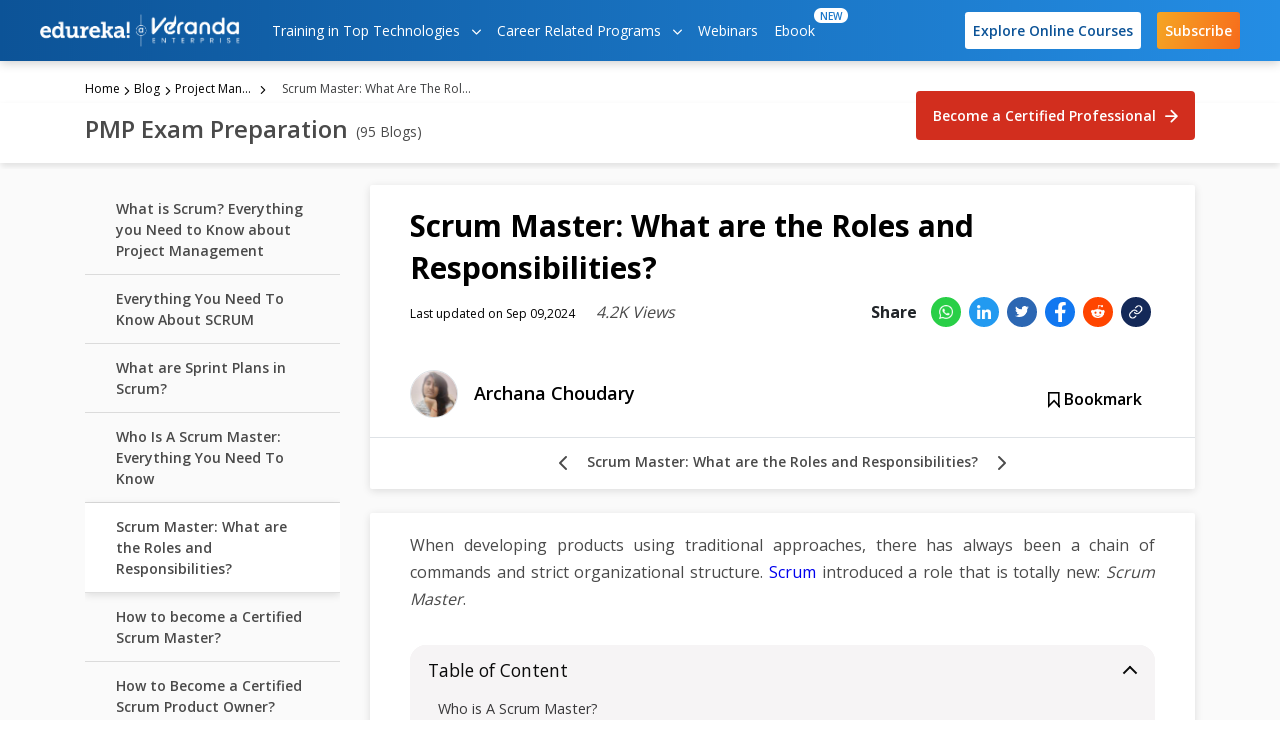

--- FILE ---
content_type: text/html; charset=UTF-8
request_url: https://www.edureka.co/blog/scrum-master-roles-responsibilities/
body_size: 37946
content:


<!DOCTYPE html><html lang=en-US><head><link href=https://www.edureka.co/manifest.json rel=manifest><link rel=preconnect href=https://d1jnx9ba8s6j9r.cloudfront.net><link rel=dns-prefetch href=https://d1jnx9ba8s6j9r.cloudfront.net><link rel=icon href=https://d1jnx9ba8s6j9r.cloudfront.net/blog/wp-content/uploads/2017/09/ic_logo_icon.png sizes=32x32><link rel=icon href=https://d1jnx9ba8s6j9r.cloudfront.net/blog/wp-content/uploads/2017/09/ic_logo_icon.png  sizes=192x192><link rel=apple-touch-icon-precomposed href=https://d1jnx9ba8s6j9r.cloudfront.net/blog/wp-content/uploads/2017/09/ic_logo_icon.png><meta name="msapplication-TileImage" content="https://d1jnx9ba8s6j9r.cloudfront.net/blog/wp-content/uploads/2017/09/ic_logo_icon.png"><meta https-equiv="x-dns-prefetch-control" content="on"><link rel=dns-prefetch href=//www.googletagmanager.com><link rel=dns-prefetch href=//www.googleadservices.com><link rel=dns-prefetch href=//www.google-analytics.com><link rel=dns-prefetch href=//ssl.google-analytics.com><link rel=dns-prefetch href=//apis.google.com><link rel=dns-prefetch href=//wzrkt.com><link rel=dns-prefetch href=//pixel.wp.com><link rel=dns-prefetch href=//stats.wp.com><link rel=dns-prefetch href=//secure.gravatar.com><link rel=dns-prefetch href=//youtube.com><link rel=dns-prefetch href=//googleads.g.doubleclick.net><meta charset="UTF-8"><title>What are the Roles and Responsibilities of a Scrum Master? | Edureka</title><meta name='robots' content='max-image-preview:large'><meta name="viewport" content="width=device-width, initial-scale=1"><meta name="generator" content="Edureka Blog 1.0"><meta name="description" content="This article on scrum master roles and responsibilities will help you understand what role a scrum master plays in an organization"><meta name="robots" content="max-snippet:-1, max-image-preview:large, max-video-preview:-1"><link rel=canonical href=https://www.edureka.co/blog/scrum-master-roles-responsibilities/ ><meta property="og:locale" content="en_US"><meta property="og:type" content="article"><meta property="og:title" content="What are the Roles and Responsibilities of a Scrum Master? | Edureka"><meta property="og:description" content="This article on scrum master roles and responsibilities will help you understand what role a scrum master plays in an organization"><meta property="og:url" content="https://www.edureka.co/blog/scrum-master-roles-responsibilities/"><meta property="og:site_name" content="Edureka"><meta property="article:publisher" content="https://www.facebook.com/edurekaIN/"><meta property="article:tag" content="agile scrum framework tutorial"><meta property="article:tag" content="certified scrum master"><meta property="article:tag" content="Edureka"><meta property="article:tag" content="how does scrum master serve the scrum team"><meta property="article:tag" content="how to become a scrum master"><meta property="article:tag" content="qualities of a good scrum master"><meta property="article:tag" content="scrum edureka"><meta property="article:tag" content="scrum framework"><meta property="article:tag" content="scrum framework tutorial"><meta property="article:tag" content="scrum master"><meta property="article:tag" content="scrum master jobs"><meta property="article:tag" content="scrum master roles and responsibilities"><meta property="article:tag" content="scrum methodology"><meta property="article:tag" content="scrum team"><meta property="article:tag" content="three roles of scrum"><meta property="article:tag" content="who is a scrum master"><meta property="article:section" content="Project Management and Methodologies"><meta property="article:published_time" content="2019-08-01T11:01:44+00:00"><meta property="article:modified_time" content="2024-09-09T07:41:03+00:00"><meta property="og:updated_time" content="2024-09-09T07:41:03+00:00"><meta property="fb:app_id" content="334689249900154"><meta property="og:image" content="http://d1jnx9ba8s6j9r.cloudfront.net/blog/wp-content/uploads/2019/07/Scrum-Master-Roles-Responsibilities.jpg"><meta property="og:image:width" content="600"><meta property="og:image:height" content="350"><meta name="twitter:card" content="summary_large_image"><meta name="twitter:description" content="This article on scrum master roles and responsibilities will help you understand what role a scrum master plays in an organization"><meta name="twitter:title" content="What are the Roles and Responsibilities of a Scrum Master? | Edureka"><meta name="twitter:site" content="@edurekaIN"><meta name="twitter:image" content="https://d1jnx9ba8s6j9r.cloudfront.net/blog/wp-content/uploads/2019/07/Scrum-Master-Roles-Responsibilities.jpg"><meta name="twitter:creator" content="@edurekaIN"> <script type=application/ld+json class='yoast-schema-graph yoast-schema-graph--main'>{"@context":"https://schema.org","@graph":[{"@type":"Organization","@id":"https://www.edureka.co/blog/#organization","name":"Edureka","url":"https://www.edureka.co/blog/","sameAs":["https://www.facebook.com/edurekaIN/","https://www.instagram.com/edureka.co/","https://www.linkedin.com/company/edureka","https://www.youtube.com/user/edurekaIN","https://twitter.com/edurekaIN","https://plus.google.com/+edurekaIN"],"logo":{"@type":"ImageObject","@id":"https://www.edureka.co/blog/#logo","inLanguage":"en-US","url":"https://d1jnx9ba8s6j9r.cloudfront.net/blog/wp-content/uploads/2020/05/edureka_logo.png","width":768,"height":133,"caption":"Edureka"},"image":{"@id":"https://www.edureka.co/blog/#logo"},"address":[{"@type":"PostalAddress","addressCountry":"India","addressLocality":"Bangalore","addressRegion":"Karnataka","postalCode":"560066","streetAddress":"7,Whitefield Main Road"}],"contactPoint":[{"@type":"ContactPoint","telephone":"+91-906-602-0868","contactType":"Customer Service"},{"@type":"ContactPoint","telephone":"+1-844-230-6361","contactType":"Customer Service"}]},{"@type":"WebSite","@id":"https://www.edureka.co/blog/#website","url":"https://www.edureka.co/blog/","name":"Edureka","inLanguage":"en-US","description":"Discover Learning","publisher":{"@id":"https://www.edureka.co/blog/#organization"},"potentialAction":[{"@type":"SearchAction","target":{"@type":"EntryPoint","urlTemplate":"https://www.edureka.co/search/{searchTerm}"},"query-input":{"@type":"PropertyValueSpecification","valueRequired":"http://schema.org/True","valueName":"searchTerm"}}]},{"@type":"ImageObject","@id":"https://www.edureka.co/blog/scrum-master-roles-responsibilities/#primaryimage","inLanguage":"en-US","url":"https://d1jnx9ba8s6j9r.cloudfront.net/blog/wp-content/uploads/2019/07/Scrum-Master-Roles-Responsibilities.jpg","width":600,"height":350},{"@type":"WebPage","@id":"https://www.edureka.co/blog/scrum-master-roles-responsibilities/#webpage","url":"https://www.edureka.co/blog/scrum-master-roles-responsibilities/","name":"What are the Roles and Responsibilities of a Scrum Master? | Edureka","isPartOf":{"@id":"https://www.edureka.co/blog/#website"},"inLanguage":"en-US","primaryImageOfPage":{"@id":"https://www.edureka.co/blog/scrum-master-roles-responsibilities/#primaryimage"},"datePublished":"2019-08-01T11:01:44+00:00","dateModified":"2024-09-09T07:41:03+00:00","description":"This article on scrum master roles and responsibilities will help you understand what role a scrum master plays in an organization","potentialAction":[{"@type":"ReadAction","target":["https://www.edureka.co/blog/scrum-master-roles-responsibilities/"]}]},{"@type":"Article","@id":"https://www.edureka.co/blog/scrum-master-roles-responsibilities/#article","isPartOf":{"@id":"https://www.edureka.co/blog/scrum-master-roles-responsibilities/#webpage"},"author":{"@id":"https://www.edureka.co/blog/#/schema/person/20d158ded13ef3a980962ea3208883ed"},"headline":"Scrum Master: What are the Roles and Responsibilities?","datePublished":"2019-08-01T11:01:44+00:00","dateModified":"2024-09-09T07:41:03+00:00","commentCount":0,"mainEntityOfPage":{"@id":"https://www.edureka.co/blog/scrum-master-roles-responsibilities/#webpage"},"publisher":{"@id":"https://www.edureka.co/blog/#organization"},"image":{"@id":"https://www.edureka.co/blog/scrum-master-roles-responsibilities/#primaryimage"},"keywords":"agile scrum framework tutorial,certified scrum master,Edureka,how does scrum master serve the scrum team,how to become a scrum master,qualities of a good scrum master,scrum edureka,scrum framework,scrum framework tutorial,scrum master,scrum master jobs,scrum master roles and responsibilities,scrum methodology,scrum team,three roles of scrum,who is a scrum master","articleSection":"Project Management and Methodologies","inLanguage":"en-US","potentialAction":[{"@type":"CommentAction","name":"Comment","target":["https://www.edureka.co/blog/scrum-master-roles-responsibilities/#respond"]}]},{"@type":["Person"],"@id":"https://www.edureka.co/blog/#/schema/person/20d158ded13ef3a980962ea3208883ed","name":"Archana Choudary","image":{"@type":"ImageObject","@id":"https://www.edureka.co/blog/#authorlogo","inLanguage":"en-US","url":"https://d1jnx9ba8s6j9r.cloudfront.net/blog/wp-content/uploads/2019/10/Archana-Choudary_avatar-96x96.jpeg","caption":"Archana Choudary"},"sameAs":[]}]}</script> <link rel=dns-prefetch href=//stats.wp.com><link rel=dns-prefetch href=//fonts.googleapis.com><link rel=dns-prefetch href=//jetpack.wordpress.com><link rel=dns-prefetch href=//s0.wp.com><link rel=dns-prefetch href=//public-api.wordpress.com><link rel=dns-prefetch href=//0.gravatar.com><link rel=dns-prefetch href=//1.gravatar.com><link rel=dns-prefetch href=//2.gravatar.com><link rel=dns-prefetch href=//v0.wordpress.com><link rel=preload as=style onload='this.onload=null;this.rel="stylesheet"' id=wp-block-library href=https://d1jnx9ba8s6j9r.cloudfront.net/blog/wp-includes/css/dist/block-library/style.min.css type=text/css media=all><style id=wp-block-library-inline-css>.has-text-align-justify{text-align:justify}</style><style id=wpjoli-joli-table-of-contents-style-inline-css></style><style id=classic-theme-styles-inline-css>/*! This file is auto-generated */
.wp-block-button__link{color:#fff;background-color:#32373c;border-radius:9999px;box-shadow:none;text-decoration:none;padding:calc(.667em + 2px) calc(1.333em + 2px);font-size:1.125em}.wp-block-file__button{background:#32373c;color:#fff;text-decoration:none}</style><style id=global-styles-inline-css>/*<![CDATA[*/body{--wp--preset--color--black:#000;--wp--preset--color--cyan-bluish-gray:#abb8c3;--wp--preset--color--white:#fff;--wp--preset--color--pale-pink:#f78da7;--wp--preset--color--vivid-red:#cf2e2e;--wp--preset--color--luminous-vivid-orange:#ff6900;--wp--preset--color--luminous-vivid-amber:#fcb900;--wp--preset--color--light-green-cyan:#7bdcb5;--wp--preset--color--vivid-green-cyan:#00d084;--wp--preset--color--pale-cyan-blue:#8ed1fc;--wp--preset--color--vivid-cyan-blue:#0693e3;--wp--preset--color--vivid-purple:#9b51e0;--wp--preset--gradient--vivid-cyan-blue-to-vivid-purple:linear-gradient(135deg,rgba(6,147,227,1) 0%,rgb(155,81,224) 100%);--wp--preset--gradient--light-green-cyan-to-vivid-green-cyan:linear-gradient(135deg,rgb(122,220,180) 0%,rgb(0,208,130) 100%);--wp--preset--gradient--luminous-vivid-amber-to-luminous-vivid-orange:linear-gradient(135deg,rgba(252,185,0,1) 0%,rgba(255,105,0,1) 100%);--wp--preset--gradient--luminous-vivid-orange-to-vivid-red:linear-gradient(135deg,rgba(255,105,0,1) 0%,rgb(207,46,46) 100%);--wp--preset--gradient--very-light-gray-to-cyan-bluish-gray:linear-gradient(135deg,rgb(238,238,238) 0%,rgb(169,184,195) 100%);--wp--preset--gradient--cool-to-warm-spectrum:linear-gradient(135deg,rgb(74,234,220) 0%,rgb(151,120,209) 20%,rgb(207,42,186) 40%,rgb(238,44,130) 60%,rgb(251,105,98) 80%,rgb(254,248,76) 100%);--wp--preset--gradient--blush-light-purple:linear-gradient(135deg,rgb(255,206,236) 0%,rgb(152,150,240) 100%);--wp--preset--gradient--blush-bordeaux:linear-gradient(135deg,rgb(254,205,165) 0%,rgb(254,45,45) 50%,rgb(107,0,62) 100%);--wp--preset--gradient--luminous-dusk:linear-gradient(135deg,rgb(255,203,112) 0%,rgb(199,81,192) 50%,rgb(65,88,208) 100%);--wp--preset--gradient--pale-ocean:linear-gradient(135deg,rgb(255,245,203) 0%,rgb(182,227,212) 50%,rgb(51,167,181) 100%);--wp--preset--gradient--electric-grass:linear-gradient(135deg,rgb(202,248,128) 0%,rgb(113,206,126) 100%);--wp--preset--gradient--midnight:linear-gradient(135deg,rgb(2,3,129) 0%,rgb(40,116,252) 100%);--wp--preset--font-size--small:13px;--wp--preset--font-size--medium:20px;--wp--preset--font-size--large:36px;--wp--preset--font-size--x-large:42px;--wp--preset--spacing--20:0.44rem;--wp--preset--spacing--30:0.67rem;--wp--preset--spacing--40:1rem;--wp--preset--spacing--50:1.5rem;--wp--preset--spacing--60:2.25rem;--wp--preset--spacing--70:3.38rem;--wp--preset--spacing--80:5.06rem;--wp--preset--shadow--natural:6px 6px 9px rgba(0, 0, 0, 0.2);--wp--preset--shadow--deep:12px 12px 50px rgba(0, 0, 0, 0.4);--wp--preset--shadow--sharp:6px 6px 0px rgba(0, 0, 0, 0.2);--wp--preset--shadow--outlined:6px 6px 0px -3px rgba(255, 255, 255, 1), 6px 6px rgba(0, 0, 0, 1);--wp--preset--shadow--crisp:6px 6px 0px rgba(0, 0, 0, 1)}:where(.is-layout-flex){gap:0.5em}:where(.is-layout-grid){gap:0.5em}body .is-layout-flex{display:flex}body .is-layout-flex{flex-wrap:wrap;align-items:center}body .is-layout-flex>*{margin:0}body .is-layout-grid{display:grid}body .is-layout-grid>*{margin:0}:where(.wp-block-columns.is-layout-flex){gap:2em}:where(.wp-block-columns.is-layout-grid){gap:2em}:where(.wp-block-post-template.is-layout-flex){gap:1.25em}:where(.wp-block-post-template.is-layout-grid){gap:1.25em}.has-black-color{color:var(--wp--preset--color--black) !important}.has-cyan-bluish-gray-color{color:var(--wp--preset--color--cyan-bluish-gray) !important}.has-white-color{color:var(--wp--preset--color--white) !important}.has-pale-pink-color{color:var(--wp--preset--color--pale-pink) !important}.has-vivid-red-color{color:var(--wp--preset--color--vivid-red) !important}.has-luminous-vivid-orange-color{color:var(--wp--preset--color--luminous-vivid-orange) !important}.has-luminous-vivid-amber-color{color:var(--wp--preset--color--luminous-vivid-amber) !important}.has-light-green-cyan-color{color:var(--wp--preset--color--light-green-cyan) !important}.has-vivid-green-cyan-color{color:var(--wp--preset--color--vivid-green-cyan) !important}.has-pale-cyan-blue-color{color:var(--wp--preset--color--pale-cyan-blue) !important}.has-vivid-cyan-blue-color{color:var(--wp--preset--color--vivid-cyan-blue) !important}.has-vivid-purple-color{color:var(--wp--preset--color--vivid-purple) !important}.has-black-background-color{background-color:var(--wp--preset--color--black) !important}.has-cyan-bluish-gray-background-color{background-color:var(--wp--preset--color--cyan-bluish-gray) !important}.has-white-background-color{background-color:var(--wp--preset--color--white) !important}.has-pale-pink-background-color{background-color:var(--wp--preset--color--pale-pink) !important}.has-vivid-red-background-color{background-color:var(--wp--preset--color--vivid-red) !important}.has-luminous-vivid-orange-background-color{background-color:var(--wp--preset--color--luminous-vivid-orange) !important}.has-luminous-vivid-amber-background-color{background-color:var(--wp--preset--color--luminous-vivid-amber) !important}.has-light-green-cyan-background-color{background-color:var(--wp--preset--color--light-green-cyan) !important}.has-vivid-green-cyan-background-color{background-color:var(--wp--preset--color--vivid-green-cyan) !important}.has-pale-cyan-blue-background-color{background-color:var(--wp--preset--color--pale-cyan-blue) !important}.has-vivid-cyan-blue-background-color{background-color:var(--wp--preset--color--vivid-cyan-blue) !important}.has-vivid-purple-background-color{background-color:var(--wp--preset--color--vivid-purple) !important}.has-black-border-color{border-color:var(--wp--preset--color--black) !important}.has-cyan-bluish-gray-border-color{border-color:var(--wp--preset--color--cyan-bluish-gray) !important}.has-white-border-color{border-color:var(--wp--preset--color--white) !important}.has-pale-pink-border-color{border-color:var(--wp--preset--color--pale-pink) !important}.has-vivid-red-border-color{border-color:var(--wp--preset--color--vivid-red) !important}.has-luminous-vivid-orange-border-color{border-color:var(--wp--preset--color--luminous-vivid-orange) !important}.has-luminous-vivid-amber-border-color{border-color:var(--wp--preset--color--luminous-vivid-amber) !important}.has-light-green-cyan-border-color{border-color:var(--wp--preset--color--light-green-cyan) !important}.has-vivid-green-cyan-border-color{border-color:var(--wp--preset--color--vivid-green-cyan) !important}.has-pale-cyan-blue-border-color{border-color:var(--wp--preset--color--pale-cyan-blue) !important}.has-vivid-cyan-blue-border-color{border-color:var(--wp--preset--color--vivid-cyan-blue) !important}.has-vivid-purple-border-color{border-color:var(--wp--preset--color--vivid-purple) !important}.has-vivid-cyan-blue-to-vivid-purple-gradient-background{background:var(--wp--preset--gradient--vivid-cyan-blue-to-vivid-purple) !important}.has-light-green-cyan-to-vivid-green-cyan-gradient-background{background:var(--wp--preset--gradient--light-green-cyan-to-vivid-green-cyan) !important}.has-luminous-vivid-amber-to-luminous-vivid-orange-gradient-background{background:var(--wp--preset--gradient--luminous-vivid-amber-to-luminous-vivid-orange) !important}.has-luminous-vivid-orange-to-vivid-red-gradient-background{background:var(--wp--preset--gradient--luminous-vivid-orange-to-vivid-red) !important}.has-very-light-gray-to-cyan-bluish-gray-gradient-background{background:var(--wp--preset--gradient--very-light-gray-to-cyan-bluish-gray) !important}.has-cool-to-warm-spectrum-gradient-background{background:var(--wp--preset--gradient--cool-to-warm-spectrum) !important}.has-blush-light-purple-gradient-background{background:var(--wp--preset--gradient--blush-light-purple) !important}.has-blush-bordeaux-gradient-background{background:var(--wp--preset--gradient--blush-bordeaux) !important}.has-luminous-dusk-gradient-background{background:var(--wp--preset--gradient--luminous-dusk) !important}.has-pale-ocean-gradient-background{background:var(--wp--preset--gradient--pale-ocean) !important}.has-electric-grass-gradient-background{background:var(--wp--preset--gradient--electric-grass) !important}.has-midnight-gradient-background{background:var(--wp--preset--gradient--midnight) !important}.has-small-font-size{font-size:var(--wp--preset--font-size--small) !important}.has-medium-font-size{font-size:var(--wp--preset--font-size--medium) !important}.has-large-font-size{font-size:var(--wp--preset--font-size--large) !important}.has-x-large-font-size{font-size:var(--wp--preset--font-size--x-large) !important}.wp-block-navigation a:where(:not(.wp-element-button)){color:inherit}:where(.wp-block-post-template.is-layout-flex){gap:1.25em}:where(.wp-block-post-template.is-layout-grid){gap:1.25em}:where(.wp-block-columns.is-layout-flex){gap:2em}:where(.wp-block-columns.is-layout-grid){gap:2em}.wp-block-pullquote{font-size:1.5em;line-height:1.6}/*]]>*/</style><link rel=stylesheet id=wpjoli-joli-tocv2-styles-css href=https://d1jnx9ba8s6j9r.cloudfront.net/blog/wp-content/plugins/joli-table-of-contents/assets/public/css/wpjoli-joli-table-of-contents.min.css type=text/css media=all><link rel=stylesheet id=wpjoli-joli-tocv2-theme-original-css href=https://d1jnx9ba8s6j9r.cloudfront.net/blog/wp-content/plugins/joli-table-of-contents/assets/public/css/themes/original.min.css type=text/css media=all><link rel=preload as=style onload='this.onload=null;this.rel="stylesheet"' id=dashicons href=https://d1jnx9ba8s6j9r.cloudfront.net/blog/wp-includes/css/dashicons.min.css type=text/css media=all><link rel=preload as=style onload='this.onload=null;this.rel="stylesheet"' id=post-views-counter-frontend href=https://d1jnx9ba8s6j9r.cloudfront.net/blog/wp-content/plugins/post-views-counter/css/frontend.css type=text/css media=all><link rel=preload as=style onload='this.onload=null;this.rel="stylesheet"' id=google_font_file href="https://fonts.googleapis.com/css?family=Open+Sans:300,400,600,700,800" type=text/css media=all><link rel=stylesheet id=single_2510161259-css href=https://d1jnx9ba8s6j9r.cloudfront.net/blog/wp-content/themes/edu-new/css-cache/single_2510161259.min.css type=text/css media=all><link rel=stylesheet id=signup-combined_2510161259-css href=https://d1jnx9ba8s6j9r.cloudfront.net/blog/wp-content/themes/edu-new/css-cache/signup-combined_2510161259.min.css type=text/css media=all><style id=rocket-lazyload-inline-css>.rll-youtube-player{position:relative;padding-bottom:56.23%;height:0;overflow:hidden;max-width:100%}.rll-youtube-player
iframe{position:absolute;top:0;left:0;width:100%;height:100%;z-index:100;background:0 0}.rll-youtube-player
img{bottom:0;display:block;left:0;margin:auto;max-width:100%;width:100%;position:absolute;right:0;top:0;border:none;height:auto;cursor:pointer;-webkit-transition:.4s all;-moz-transition:.4s all;transition:.4s all}.rll-youtube-player img:hover{-webkit-filter:brightness(75%)}.rll-youtube-player
.play{height:72px;width:72px;left:50%;top:50%;margin-left:-36px;margin-top:-36px;position:absolute;background:url(https://d1jnx9ba8s6j9r.cloudfront.net/blog/wp-content/plugins/rocket-lazy-load/assets/img/youtube.png) no-repeat;cursor:pointer}</style> <script defer src=https://d1jnx9ba8s6j9r.cloudfront.net/blog/wp-content/themes/edu-new/js/jquery.min.js id=jquery-js></script> <style>.about_auth_section
.below_conetent{margin:28px
0px 0px 0px;padding:0px}.about_auth_section
.heading{font-family:Open Sans;font-size:26px;font-weight:bold}.about_auth_section
.auth_contnt_descrptn{font-family:Noto Serif;font-size:20px;line-height:1.6;color:#4a4a4a;margin-top:17px}.about_auth_section .below_conetent
img{margin:0px;border-radius:50%}.below_conetent{display:inline-flex}.below_conetent  .published_by
.published_by_section{font-family:Open Sans;font-size:12px;text-align:center;color:#9b9b9b}.below_conetent    .published_by
.name_of_the_person{font-family:Open Sans;font-size:18px;font-weight:600;padding-bottom:5px}.below_conetent
.published_by{padding:5px
0px 0px 14px}</style><style>img#wpstats{display:none}</style><meta name="generator" content="Powered by WPBakery Page Builder - drag and drop page builder for WordPress."><style>#wp-admin-bar-pvc-post-views .pvc-graph-container{padding-top:6px;padding-bottom:6px;position:relative;display:block;height:100%;box-sizing:border-box}#wp-admin-bar-pvc-post-views .pvc-line-graph{display:inline-block;width:1px;margin-right:1px;background-color:#ccc;vertical-align:baseline}#wp-admin-bar-pvc-post-views .pvc-line-graph:hover{background-color:#eee}#wp-admin-bar-pvc-post-views .pvc-line-graph-0{height:1%}#wp-admin-bar-pvc-post-views .pvc-line-graph-1{height:5%}#wp-admin-bar-pvc-post-views .pvc-line-graph-2{height:10%}#wp-admin-bar-pvc-post-views .pvc-line-graph-3{height:15%}#wp-admin-bar-pvc-post-views .pvc-line-graph-4{height:20%}#wp-admin-bar-pvc-post-views .pvc-line-graph-5{height:25%}#wp-admin-bar-pvc-post-views .pvc-line-graph-6{height:30%}#wp-admin-bar-pvc-post-views .pvc-line-graph-7{height:35%}#wp-admin-bar-pvc-post-views .pvc-line-graph-8{height:40%}#wp-admin-bar-pvc-post-views .pvc-line-graph-9{height:45%}#wp-admin-bar-pvc-post-views .pvc-line-graph-10{height:50%}#wp-admin-bar-pvc-post-views .pvc-line-graph-11{height:55%}#wp-admin-bar-pvc-post-views .pvc-line-graph-12{height:60%}#wp-admin-bar-pvc-post-views .pvc-line-graph-13{height:65%}#wp-admin-bar-pvc-post-views .pvc-line-graph-14{height:70%}#wp-admin-bar-pvc-post-views .pvc-line-graph-15{height:75%}#wp-admin-bar-pvc-post-views .pvc-line-graph-16{height:80%}#wp-admin-bar-pvc-post-views .pvc-line-graph-17{height:85%}#wp-admin-bar-pvc-post-views .pvc-line-graph-18{height:90%}#wp-admin-bar-pvc-post-views .pvc-line-graph-19{height:95%}#wp-admin-bar-pvc-post-views .pvc-line-graph-20{height:100%}</style><link rel=amphtml href=https://www.edureka.co/blog/scrum-master-roles-responsibilities/amp/ ><noscript><style>.wpb_animate_when_almost_visible{opacity:1}</style></noscript><noscript><style id=rocket-lazyload-nojs-css>.rll-youtube-player,[data-lazy-src]{display:none !important}</style></noscript> <script>var user_id_gtag="0";var ga4_loaded=false;var ga4_not_loaded_data={"ga4_data":[]};var ga4_delay=8;ga4_delay=ga4_delay?ga4_delay*1000:0;function downloadGTOnload(){setTimeout(()=>{analyticsAfterDelay();ga4_loaded=true;sendMissedGA4Data();},ga4_delay);}
if(window.addEventListener)
window.addEventListener("load",downloadGTOnload,false);else if(window.attachEvent)
window.attachEvent("onload",downloadGTOnload);else window.onload=downloadGTOnload;function cleanGa4Data(data){for(var key in data){if(emptyCheck(data[key])){delete data[key];}}
return data;}
function getUserId(){var user_id=readCookie('blog_user_id');if(!emptyCheck(user_id_gtag)){return user_id_gtag;}
else if(!emptyCheck(user_id)){return user_id;}else{return 0;}}
function dataPushInGooleTags(event,eventCategory,eventLabel){let basicData={user_id:getUserId(),timestamp:new Date().toUTCString()};eventLabel={...eventLabel,...basicData}
if(eventLabel=="undefined"||eventLabel==" "){eventLabel={event_location:window.location.href};}
var cleanedData=cleanGa4Data(eventLabel);if(typeof ga4_loaded!='undefined'&&typeof ga4_not_loaded_data!='undefined'&&!ga4_loaded){ga4_not_loaded_data['ga4_data'].push({event:event,eventCategory:eventCategory,eventLabel:{...cleanedData}});}else{gtag(event,eventCategory,{...cleanedData});console.log(event);console.log(eventCategory);console.log(JSON.stringify({...cleanedData}));}}
function analyticsAfterDelay(){var head=document.getElementsByTagName('head')[0]
var script=document.createElement('script')
script.type='text/javascript';script.src='https://www.googletagmanager.com/gtag/js?id=G-6JVFN5CRMW';head.appendChild(script);document.getElementsByTagName('head')[0].appendChild(script);window.dataLayer=window.dataLayer||[];gtag('js',new Date());gtag('config','G-6JVFN5CRMW');};function sendMissedGA4Data(){if(Object.keys(ga4_not_loaded_data.ga4_data).length!=0){for(var key in ga4_not_loaded_data.ga4_data){let data=ga4_not_loaded_data.ga4_data[key];gtag(data.event,data.eventCategory,data.eventLabel);}}}
function gtag(){dataLayer.push(arguments);}</script>  <script>var gtm_loaded=false;var gtm_not_loaded_data={"gtm_data":[]};var gtm_delay=8;gtm_delay=gtm_delay?gtm_delay*1000:0;function downloadGaAtOnload(){setTimeout(()=>{gtmLoadScript();gtm_loaded=true;sendMissedGTMData();},gtm_delay);}
if(window.addEventListener)
window.addEventListener("load",downloadGaAtOnload,false);else if(window.attachEvent)
window.attachEvent("onload",downloadGaAtOnload);else window.onload=downloadGaAtOnload;function gtmLoadScript(){(function(w,d,s,l,i){w[l]=w[l]||[];w[l].push({'gtm.start':new Date().getTime(),event:'gtm.js'});var f=d.getElementsByTagName(s)[0],j=d.createElement(s),dl=l!='dataLayer'?'&l='+l:'';j.async=true;j.src='https://www.googletagmanager.com/gtm.js?id='+i+dl;f.parentNode.insertBefore(j,f);})(window,document,'script','dataLayer','GTM-MQVFZMQ');}
function sendMissedGTMData(){if(gtm_loaded){if(Object.keys(gtm_not_loaded_data.gtm_data).length!=0){for(var key in gtm_not_loaded_data.gtm_data){dataLayer.push(gtm_not_loaded_data.gtm_data[key]);}}}}
function dataPushInTagManager(event,eventCategory,eventAction,eventLabel,userId){if(eventLabel=="undefined"||eventLabel==" "){eventLabel=$(location).attr("href");}
if(userId==null){if(!gtm_loaded){gtm_not_loaded_data['gtm_data'].push({'event':event,'eventCategory':eventCategory,'eventAction':eventAction,'eventLabel':eventLabel,})}else{dataLayer.push({'event':event,'eventCategory':eventCategory,'eventAction':eventAction,'eventLabel':eventLabel,});}}else{if(!gtm_loaded){gtm_not_loaded_data['gtm_data'].push({'event':event,'eventCategory':eventCategory,'eventAction':eventAction,'eventLabel':eventLabel,'userId':userId})}
else{dataLayer.push({'event':event,'eventCategory':eventCategory,'eventAction':eventAction,'eventLabel':eventLabel,'userId':userId});}}}</script> <script>var afp_vars={"afp_nonce":"b99ae4f330","afp_ajax_url":"https:\/\/www.edureka.co\/blog\/wp-admin\/admin-ajax.php","postID":103101,"single":"1"};var cat_name="Project Management and Methodologies";var trending_section="1";var batch_section="1";var ECOM_BASE_URL="https://www.edureka.co";var user_id_ga="null";var webURL='https://d1jnx9ba8s6j9r.cloudfront.net/';var imgURL='https://d1jnx9ba8s6j9r.cloudfront.net/imgver.1465813195/img/';var kmkey='c685629a1766aa24ed42e4bc8476e8789cd97477';var GaTID='UA-33865789-1';var GaUATID='UA-33865789-2';var iscustomerGA='false';var repcustomerGA='false';var baildown=true;var homepageloadbanner=true;var prev_offer_code='';var enableBlogUtm=false;var is_user_logged_in=0;var cta_set_val="";var courseApiUrl="https://api-course.edureka.co";var trendingCourseSection="";var ecomCategoryId="7";var webinar_api_url="https://api-webinars.edureka.co";var userApiBaseUrl="https://api-user.edureka.co";var clevertap_AccountId='654-ZKZ-856Z';var clevertap_blog_type="post";var clevertap_blog_title="Scrum Master What are the Roles and Responsibilities";var clevertap_blog_id=103101;var clevertap_Blog_author="Archana ";var clevertap_course_group="38";var clevertap_blog_views="4.2K";var clevertap_blog_comments=0;var clevertap_blog_category="Project Management and Methodologies";var clevertap_ecom_category="Project Management and Methodologies";var clevertap_post_type="General";var clevertap_user_id=0;var clevertap_user_email=null;var ga_delay=8;ga_delay=ga_delay?ga_delay*1000:0;var clevertap_delay=14;clevertap_delay=clevertap_delay?clevertap_delay*1000:0;</script>  <script>(function(i,s,o,g,r,a,m,x){window.addEventListener("load",(e)=>{i['GoogleAnalyticsObject']=r;i[r]=i[r]||function(){(i[r].q=i[r].q||[]).push(arguments)},i[r].l=1*new Date();x=x?x*1000:0;setTimeout(()=>{a=s.createElement(o);m=s.getElementsByTagName(o)[0];a.async=true;a.src=g;m.parentNode.insertBefore(a,m)},x);ga('create','UA-33865789-2','auto');ga('set','userId',user_id_ga);ga('send','pageview');});})(window,document,'script','//www.google-analytics.com/analytics.js','ga',ga_delay);</script>   <script>/*<![CDATA[*/var google_conversion_id=977137586;var google_custom_params=window.google_tag_params;var google_remarketing_only=true;function createCookie(name,value,days){var expires;if(days){var date=new Date();date.setTime(date.getTime()+(days*24*60*60*1000));expires="; expires="+date.toGMTString();}else{expires="";}
document.cookie=encodeURIComponent(name)+"="+encodeURIComponent(value)+expires+"; path=/";}
function readCookie(name){var nameEQ=encodeURIComponent(name)+"=";var ca=document.cookie.split(';');for(var i=0;i<ca.length;i++){var c=ca[i];while(c.charAt(0)===' ')
c=c.substring(1,c.length);if(c.indexOf(nameEQ)===0)
return decodeURIComponent(c.substring(nameEQ.length,c.length));}
return null;}
if(!readCookie("f_l_i_s_p")){createCookie("f_l_i_s_p","https://www.edureka.co/blog/scrum-master-roles-responsibilities/",0);}/*]]>*/</script> <script async=async src=//www.googleadservices.com/pagead/conversion.js></script> <noscript><div style=display:inline;> <img height=1 width=1 style=border-style:none; alt src="//googleads.g.doubleclick.net/pagead/viewthroughconversion/977137586/?value=0&amp;guid=ON&amp;script=0"></div> </noscript></head><body class="wordpress ltr en en-us parent-theme y2026 m01 d17 h23 saturday logged-out singular singular-post singular-post-103101 post-template-default wpb-js-composer js-comp-ver-6.2.0 vc_responsive"> <noscript><iframe src="https://www.googletagmanager.com/ns.html?id=GTM-MQVFZMQ" height=0 width=0 style=display:none;visibility:hidden></iframe></noscript>  <script>gtm_not_loaded_data['gtm_data'].push({'UserId':user_id_ga});</script> <header class=header-section><nav class="navbar navbar-expand-lg"> <button class="nav-link subscribe-btn d-lg-none d-md-none signUp_popup subscribe-link border-0">Subscribe</button> <a class=navbar-brand target=_blank href=https://www.edureka.co aria-label="edureka logo"> <img layout=fixed src="data:image/svg+xml,%3Csvg%20xmlns='http://www.w3.org/2000/svg'%20viewBox='0%200%20200%2033'%3E%3C/svg%3E" alt="edureka logo" width=200 height=33 data-lazy-src=https://d1jnx9ba8s6j9r.cloudfront.net/img/Edureka_Ver_Logo.webp><noscript><img layout=fixed src=https://d1jnx9ba8s6j9r.cloudfront.net/img/Edureka_Ver_Logo.webp alt="edureka logo" width=200 height=33></noscript></img> </a> <button class="navbar-toggler float-left" type=button data-toggle=collapse data-target=#navbarSupportedContent aria-controls=navbarSupportedContent aria-expanded=false aria-label="Toggle navigation"> <span class=icon-bars></span> </button><div class="collapse navbar-collapse" id=navbarSupportedContent><ul class="navbar-nav mr-auto desktop-nav"> <li class="nav-item position-relative"><div class=dropdown> <button class="nav-link live-online-courses-link dropdown-toggle navlink1" id=dropdown-top-courses data-toggle=dropdown aria-haspopup=true aria-expanded=false>Training in Top Technologies <i class=icon-Blog-down-arrow></i></button><div class=dropdown-menu aria-labelledby=dropdown-top-courses> <a class="dropdown-item ga-click-for-links gtag-course-click" href=https://www.edureka.co/devops-certification-training target=_blank data-title="DevOps Certification Training" data-action="Top Nav CTA" data-course_id=1414 data-course_type=1 data-category=DevOps>DevOps Certification Training</a> <a class="dropdown-item ga-click-for-links gtag-course-click" href=https://www.edureka.co/aws-certification-training target=_blank data-title="AWS Architect Certification Training" data-action="Top Nav CTA" data-course_id=1981 data-course_type=1 data-category="Cloud Computing">AWS Architect Certification Training</a> <a class="dropdown-item ga-click-for-links gtag-course-click" href=https://www.edureka.co/big-data-hadoop-training-certification target=_blank data-title="Big Data Hadoop Certification Training" data-action="Top Nav CTA" data-course_id=888 data-course_type=1 data-category="Big Data">Big Data Hadoop Certification Training</a> <a class="dropdown-item ga-click-for-links gtag-course-click" href=https://www.edureka.co/tableau-certification-training target=_blank data-title="Tableau Training & Certification" data-action="Top Nav CTA" data-course_id=2079 data-course_type=1 data-category="BI and Visualization">Tableau Training & Certification</a> <a class="dropdown-item ga-click-for-links gtag-course-click" href=https://www.edureka.co/data-science-python-certification-course target=_blank data-title="Python Certification Training for Data Science" data-action="Top Nav CTA" data-course_id=2278 data-course_type=1 data-category="Data Science">Python Certification Training for Data Science</a> <a class="dropdown-item ga-click-for-links gtag-course-click" href=https://www.edureka.co/selenium-certification-training target=_blank data-title="Selenium Certification Training" data-action="Top Nav CTA" data-course_id=1964 data-course_type=1 data-category="Software Testing">Selenium Certification Training</a> <a class="dropdown-item ga-click-for-links gtag-course-click" href=https://www.edureka.co/pmp-certification-exam-training target=_blank data-title="PMP® Certification Exam Training" data-action="Top Nav CTA" data-course_id=1321 data-course_type=1 data-category="Project Management and Methodologies">PMP® Certification Exam Training</a> <a class="dropdown-item ga-click-for-links gtag-course-click" href=https://www.edureka.co/robotic-process-automation-training target=_blank data-title="Robotic Process Automation Training using UiPath" data-action="Top Nav CTA" data-course_id=1362 data-course_type=1 data-category="Robotic Process Automation">Robotic Process Automation Training using UiPath</a> <a class="dropdown-item ga-click-for-links gtag-course-click" href=https://www.edureka.co/apache-spark-scala-certification-training target=_blank data-title="Apache Spark and Scala Certification Training" data-action="Top Nav CTA" data-course_id=889 data-course_type=1 data-category="Big Data">Apache Spark and Scala Certification Training</a> <a class="dropdown-item btn btn-outline-primary ga-click-for-links" target=_blank href=https://www.edureka.co/all-courses data-title="All Courses">All Courses</a></div></div> </li> <li class="nav-item position-relative"><div class=dropdown> <button class="nav-link career-related-programs-link dropdown-toggle navlink1" id=dropdown-career-programs data-toggle=dropdown aria-haspopup=true aria-expanded=false>Career Related Programs <i class=icon-Blog-down-arrow></i></button><div class=dropdown-menu aria-labelledby=dropdown-career-programs> <a class="dropdown-item ga-click-for-links gtag-course-click" href=https://www.edureka.co/masters-program/data-scientist-certification target=_blank data-title="Data Scienctist Masters Program" data-action="Top Nav CTA" data-course_id=2258 data-course_type=3 data-category="Data Science">Data Scienctist Masters Program</a> <a class="dropdown-item ga-click-for-links gtag-course-click" href=https://www.edureka.co/masters-program/devops-engineer-training target=_blank data-title="Devops Engineer Masters Program" data-action="Top Nav CTA" data-course_id=2154 data-course_type=3 data-category=DevOps>Devops Engineer Masters Program</a> <a class="dropdown-item ga-click-for-links gtag-course-click" href=https://www.edureka.co/masters-program/cloud-architect-training target=_blank data-title="Cloud Architect Masters Program" data-action="Top Nav CTA" data-course_id=457 data-course_type=3 data-category="Cloud Computing">Cloud Architect Masters Program</a> <a class="dropdown-item ga-click-for-links gtag-course-click" href=https://www.edureka.co/masters-program/big-data-architect-training target=_blank data-title="BIg Data Architect Masters Program" data-action="Top Nav CTA" data-course_id=585 data-course_type=3 data-category="Big Data">BIg Data Architect Masters Program</a> <a class="dropdown-item ga-click-for-links gtag-course-click" href=https://www.edureka.co/masters-program/machine-learning-engineer-training target=_blank data-title="Machine Learning Engineer Masters Program" data-action="Top Nav CTA" data-course_id=2263 data-course_type=3 data-category="Artificial Intelligence">Machine Learning Engineer Masters Program</a> <a class="dropdown-item ga-click-for-links gtag-course-click" href=https://www.edureka.co/masters-program/full-stack-developer-training target=_blank data-title="Full Stack Web Developer Masters Program" data-action="Top Nav CTA" data-course_id=468 data-course_type=3 data-category="Programming & Frameworks">Full Stack Web Developer Masters Program</a> <a class="dropdown-item ga-click-for-links gtag-course-click" href=https://www.edureka.co/masters-program/business-intelligence-certification target=_blank data-title="Business Intelligence Masters Program" data-action="Top Nav CTA" data-course_id=482 data-course_type=3 data-category="BI and Visualization">Business Intelligence Masters Program</a> <a class="dropdown-item ga-click-for-links gtag-course-click" href=https://www.edureka.co/masters-program/data-analyst-certification target=_blank data-title="Data Analyst Masters Program" data-action="Top Nav CTA" data-course_id=479 data-course_type=3 data-category="Data Science">Data Analyst Masters Program</a> <a class="dropdown-item ga-click-for-links gtag-course-click" href=https://www.edureka.co/masters-program/automation-testing-engineer-training target=_blank data-title="Test Automation Engineer Masters Program" data-action="Top Nav CTA" data-course_id=2275 data-course_type=3 data-category="Software Testing">Test Automation Engineer Masters Program</a> <a class="dropdown-item btn btn-outline-primary ga-click-for-links" target=_blank href="https://www.edureka.co/search?cl[]=584&cl[]=520&cl[]=585&cl[]=781&cl[]=457&cl[]=468&cl[]=479&cl[]=482" data-title="All Programs">All Programs</a></div></div> </li> <li class=nav-item> <a class="nav-link set-mock-link ga-webinar-link" target=_blank href=https://www.edureka.co/webinars>Webinars</a> </li> <li class=nav-item> <a class="nav-link set-mock-link ga-webinar-link" target=_blank href=https://www.edureka.co/blog/ebook/ >Ebook <span class="badge badge-primary badge-pill">NEW</span></a> </li></ul><ul class="navbar-nav desktop-nav right-links-on-desktop"> <li class="nav-item nav-button"> <a class="nav-link explore-online-course-btn explore-online-course-link" target=_blank href=https://www.edureka.co/all-courses>Explore Online Courses</a> </li> <li class="nav-item nav-button"> <button id=subscribeBtn class="signUp_popup nav-link subscribe-btn subscribe-link ">Subscribe</button> </li> <li class="nav-item nav-button"> <a href=# class="nav-link become-professional-btn become-professional-link gtag-course-click" target=_blank >Become a Certified Professional <i class=icon-blog-right-arrowsvg></i></a> </li></ul><ul class="navbar-nav mr-auto mobile-nav links"> <li class=nav-item> <span class="nav-link back"><i class=icon-Blog-left-arrow></i> Back</span> </li> <li class=nav-item> <a class=nav-link href=https://www.edureka.co/blog/ >Home</a> </li> <li class=nav-item> <span class="nav-link categories">Categories <i class=icon-Blog-right-arrow></i></span> </li> <li class=nav-item> <a class="nav-link explore-online-course-link" target=_blank href=https://www.edureka.co/all-courses>Online Courses</a> </li> <li class=nav-item> <a class="nav-link set-mock-link ga-webinar-hamburger-link" target=_blank href=https://www.edureka.co/webinars>Webinars</a> </li> <li class=nav-item> <a class="nav-link set-mock-link ga-webinar-hamburger-link" target=_blank href=https://www.edureka.co/blog/ebook/ >Ebook <span class="badge badge-primary badge-pill">NEW</span></a> </li> <li class=nav-item> <a class=nav-link target=_blank href=https://www.edureka.co/community>Community</a> </li></ul><ul class="navbar-nav mr-auto mobile-nav links course-categories"> <li class=nav-item> <span class="nav-link hide-course-cats" ><i class=icon-Blog-left-arrow></i> Categories</span> </li> <li class=nav-item> <a class="nav-link collapse-side-menu-item show-category-400" data-toggle=collapse href=#show_category_400 role=button aria-expanded=false aria-controls=collapseExample>Artificial Intelligence <i class="icon-Blog-down-arrow float-right mt-2"></i></a><div class="collapse side-menu-collapse" id=show_category_400><div class="card card-body"><a class=nav-link href=https://www.edureka.co/blog/ai-vs-machine-learning-vs-deep-learning/ >AI vs Machine Learning vs Deep Learning</a><a class=nav-link href=https://www.edureka.co/blog/machine-learning-algorithms/ >Machine Learning Algorithms</a><a class=nav-link href=https://www.edureka.co/blog/artificial-intelligence-tutorial/ >Artificial Intelligence Tutorial</a><a class=nav-link href=https://www.edureka.co/blog/what-is-deep-learning>What is Deep Learning</a><a class=nav-link href=https://www.edureka.co/blog/deep-learning-tutorial>Deep Learning Tutorial</a><a class=nav-link href=https://www.edureka.co/blog/install-tensorflow>Install TensorFlow</a><a class=nav-link href=https://www.edureka.co/blog/deep-learning-with-python/ >Deep Learning with Python</a><a class=nav-link href=https://www.edureka.co/blog/backpropagation/ >Backpropagation</a><a class=nav-link href=https://www.edureka.co/blog/tensorflow-tutorial/ >TensorFlow Tutorial</a><a class=nav-link href=https://www.edureka.co/blog/convolutional-neural-network/ >Convolutional Neural Network Tutorial</a><a class="nav-link view-all" href=https://www.edureka.co/blog/category/artificial-intelligence/ >VIEW ALL</a></div></div></li><li class=nav-item> <a class="nav-link collapse-side-menu-item show-category-149" data-toggle=collapse href=#show_category_149 role=button aria-expanded=false aria-controls=collapseExample>BI and Visualization <i class="icon-Blog-down-arrow float-right mt-2"></i></a><div class="collapse side-menu-collapse" id=show_category_149><div class="card card-body"><a class=nav-link href=https://www.edureka.co/blog/what-is-tableau/ >What is Tableau</a><a class=nav-link href=https://www.edureka.co/blog/tableau-tutorial/ >Tableau Tutorial</a><a class=nav-link href=https://www.edureka.co/blog/interview-questions/top-tableau-interview-questions-and-answers/ >Tableau Interview Questions</a><a class=nav-link href=https://www.edureka.co/blog/what-is-informatica/ >What is Informatica</a><a class=nav-link href=https://www.edureka.co/blog/interview-questions/top-informatica-interview-questions-2016/ >Informatica Interview Questions</a><a class=nav-link href=https://www.edureka.co/blog/power-bi-tutorial/ >Power BI Tutorial</a><a class=nav-link href=https://www.edureka.co/blog/interview-questions/power-bi-interview-questions/ >Power BI Interview Questions</a><a class=nav-link href=https://www.edureka.co/blog/oltp-vs-olap/ >OLTP vs OLAP</a><a class=nav-link href=https://www.edureka.co/blog/qlikview-tutorial/ >QlikView Tutorial</a><a class=nav-link href=https://www.edureka.co/blog/tutorial-on-advanced-excel-formulas/ >Advanced Excel Formulas Tutorial</a><a class="nav-link view-all" href=https://www.edureka.co/blog/category/business-intelligence/ >VIEW ALL</a></div></div></li><li class=nav-item> <a class="nav-link collapse-side-menu-item show-category-142" data-toggle=collapse href=#show_category_142 role=button aria-expanded=false aria-controls=collapseExample>Big Data <i class="icon-Blog-down-arrow float-right mt-2"></i></a><div class="collapse side-menu-collapse" id=show_category_142><div class="card card-body"><a class=nav-link href=https://www.edureka.co/blog/what-is-hadoop/ >What is Hadoop</a><a class=nav-link href=https://www.edureka.co/blog/introduction-of-hadoop-architecture/ >Hadoop Architecture</a><a class=nav-link href=https://www.edureka.co/blog/hadoop-tutorial/ >Hadoop Tutorial</a><a class=nav-link href=https://www.edureka.co/blog/interview-questions/top-hadoop-interview-questions>Hadoop Interview Questions</a><a class=nav-link href=https://www.edureka.co/blog/hadoop-ecosystem>Hadoop Ecosystem</a><a class=nav-link href=https://www.edureka.co/blog/data-science-vs-big-data-vs-data-analytics/ >Data Science vs Big Data vs Data Analytics</a><a class=nav-link href=https://www.edureka.co/blog/what-is-big-data/ >What is Big Data</a><a class=nav-link href=https://www.edureka.co/blog/mapreduce-tutorial/ >MapReduce Tutorial</a><a class=nav-link href=https://www.edureka.co/blog/pig-tutorial/ >Pig Tutorial</a><a class=nav-link href=https://www.edureka.co/blog/spark-tutorial/ >Spark Tutorial</a><a class=nav-link href=https://www.edureka.co/blog/interview-questions/top-apache-spark-interview-questions-2016/ >Spark Interview Questions</a><a class=nav-link href=https://www.edureka.co/blog/big-data-tutorial>Big Data Tutorial</a><a class=nav-link href=https://www.edureka.co/blog/hive-tutorial/ >Hive Tutorial</a><a class="nav-link view-all" href=https://www.edureka.co/blog/category/big-data-analytics/ >VIEW ALL</a></div></div></li><li class=nav-item> <a class="nav-link collapse-side-menu-item show-category-398" data-toggle=collapse href=#show_category_398 role=button aria-expanded=false aria-controls=collapseExample>Blockchain <i class="icon-Blog-down-arrow float-right mt-2"></i></a><div class="collapse side-menu-collapse" id=show_category_398><div class="card card-body"><a class=nav-link href=https://www.edureka.co/blog/blockchain-tutorial/ >Blockchain Tutorial</a><a class=nav-link href=https://www.edureka.co/blog/what-is-blockchain/ >What is Blockchain</a><a class=nav-link href=https://www.edureka.co/blog/hyperledger-fabric/ >Hyperledger Fabric</a><a class=nav-link href=https://www.edureka.co/blog/what-is-ethereum/ >What Is Ethereum</a><a class=nav-link href=https://www.edureka.co/blog/ethereum-tutorial-with-smart-contracts/ >Ethereum Tutorial</a><a class=nav-link href=https://www.edureka.co/blog/blockchain-applications/ >Blockchain Applications</a><a class=nav-link href=https://www.edureka.co/blog/solidity-tutorial/ >Solidity Tutorial</a><a class=nav-link href=https://www.edureka.co/blog/blockchain-programming>Blockchain Programming</a><a class=nav-link href=https://www.edureka.co/blog/how-blockchain-works/ >How Blockchain Works</a><a class="nav-link view-all" href=https://www.edureka.co/blog/category/blockchain/ >VIEW ALL</a></div></div></li><li class=nav-item> <a class="nav-link collapse-side-menu-item show-category-41" data-toggle=collapse href=#show_category_41 role=button aria-expanded=false aria-controls=collapseExample>Cloud Computing <i class="icon-Blog-down-arrow float-right mt-2"></i></a><div class="collapse side-menu-collapse" id=show_category_41><div class="card card-body"><a class=nav-link href=https://www.edureka.co/blog/what-is-aws/ >What is AWS</a><a class=nav-link href=https://www.edureka.co/blog/amazon-aws-tutorial/ >AWS Tutorial</a><a class=nav-link href=https://www.edureka.co/blog/aws-certification-careers/ >AWS Certification</a><a class=nav-link href=https://www.edureka.co/blog/interview-questions/azure-interview-questions/ >Azure Interview Questions</a><a class=nav-link href=https://www.edureka.co/blog/microsoft-azure-tutorial>Azure Tutorial</a><a class=nav-link href=https://www.edureka.co/blog/what-is-cloud-computing/ >What Is Cloud Computing</a><a class=nav-link href=https://www.edureka.co/blog/what-is-salesforce/ >What Is Salesforce</a><a class=nav-link href=https://www.edureka.co/blog/iot-tutorial/ >IoT Tutorial</a><a class=nav-link href=https://www.edureka.co/blog/salesforce-tutorial>Salesforce Tutorial</a><a class=nav-link href=https://www.edureka.co/blog/interview-questions/salesforce-interview-questions/ >Salesforce Interview Questions</a><a class="nav-link view-all" href=https://www.edureka.co/blog/category/cloud-computing/ >VIEW ALL</a></div></div></li><li class=nav-item> <a class="nav-link collapse-side-menu-item show-category-714" data-toggle=collapse href=#show_category_714 role=button aria-expanded=false aria-controls=collapseExample>Cyber Security <i class="icon-Blog-down-arrow float-right mt-2"></i></a><div class="collapse side-menu-collapse" id=show_category_714><div class="card card-body"><a class=nav-link href=https://www.edureka.co/blog/cloud-security/ >Cloud Security</a><a class=nav-link href=https://www.edureka.co/blog/what-is-cryptography/ >What is Cryptography</a><a class=nav-link href=https://www.edureka.co/blog/nmap-tutorial/ >Nmap Tutorial</a><a class=nav-link href=https://www.edureka.co/blog/sql-injection-attack>SQL Injection Attacks</a><a class=nav-link href=https://www.edureka.co/blog/how-to-install-kali-linux/ >How To Install Kali Linux</a><a class=nav-link href=https://www.edureka.co/blog/how-to-become-an-ethical-hacker/ >How to become an Ethical Hacker?</a><a class=nav-link href=https://www.edureka.co/blog/footprinting-ethical-hacking-kali-linux/ >Footprinting in Ethical Hacking</a><a class=nav-link href=https://www.edureka.co/blog/network-scanning-kali-ethical-hacking/ >Network Scanning for Ethical Hacking</a><a class=nav-link href=https://www.edureka.co/blog/python-arp-spoofer-for-ethical-hacking>ARP Spoofing</a><a class=nav-link href=https://www.edureka.co/blog/application-security-tutorial/ >Application Security</a><a class="nav-link view-all" href=https://www.edureka.co/blog/category/cyber-security/ >VIEW ALL</a></div></div></li><li class=nav-item> <a class="nav-link collapse-side-menu-item show-category-48" data-toggle=collapse href=#show_category_48 role=button aria-expanded=false aria-controls=collapseExample>Data Science <i class="icon-Blog-down-arrow float-right mt-2"></i></a><div class="collapse side-menu-collapse" id=show_category_48><div class="card card-body"><a class=nav-link href=https://www.edureka.co/blog/python-pandas-tutorial/ >Python Pandas Tutorial</a><a class=nav-link href=https://www.edureka.co/blog/what-is-machine-learning/ >What is Machine Learning</a><a class=nav-link href=https://www.edureka.co/blog/machine-learning-tutorial/ >Machine Learning Tutorial</a><a class=nav-link href=https://www.edureka.co/blog/machine-learning-projects/ >Machine Learning Projects</a><a class=nav-link href=https://www.edureka.co/blog/interview-questions/machine-learning-interview-questions/ >Machine Learning Interview Questions</a><a class=nav-link href=https://www.edureka.co/blog/what-is-data-science/ >What Is Data Science</a><a class=nav-link href=https://www.edureka.co/blog/sas-tutorial/ >SAS Tutorial</a><a class=nav-link href=https://www.edureka.co/blog/r-tutorial/ >R Tutorial</a><a class=nav-link href=https://www.edureka.co/blog/data-science-projects/ >Data Science Projects</a><a class=nav-link href=https://www.edureka.co/blog/data-scientist-skills/ >How to become a data scientist</a><a class=nav-link href=https://www.edureka.co/blog/interview-questions/data-science-interview-questions/ >Data Science Interview Questions</a><a class=nav-link href=https://www.edureka.co/blog/data-scientist-salary/ >Data Scientist Salary</a><a class="nav-link view-all" href=https://www.edureka.co/blog/category/data-science/ >VIEW ALL</a></div></div></li><li class=nav-item> <a class="nav-link collapse-side-menu-item show-category-96" data-toggle=collapse href=#show_category_96 role=button aria-expanded=false aria-controls=collapseExample>Data Warehousing and ETL <i class="icon-Blog-down-arrow float-right mt-2"></i></a><div class="collapse side-menu-collapse" id=show_category_96><div class="card card-body"><a class=nav-link href=https://www.edureka.co/blog/a-brief-on-data-warehouse/ >What is Data Warehouse</a><a class=nav-link href=https://www.edureka.co/blog/dimension-table-in-data-warehousing/ >Dimension Table in Data Warehousing</a><a class=nav-link href=https://www.edureka.co/blog/interview-questions/data-warehousing-interview-questions-and-answers/ >Data Warehousing Interview Questions</a><a class=nav-link href=https://www.edureka.co/blog/architecture-of-a-data-warehouse/ >Data warehouse architecture</a><a class=nav-link href=https://www.edureka.co/blog/talend-tutorial-data-integration/ >Talend Tutorial</a><a class=nav-link href=https://www.edureka.co/blog/talend-etl-tool/ >Talend ETL Tool</a><a class=nav-link href=https://www.edureka.co/blog/interview-questions/talend-interview-questions/ >Talend Interview Questions</a><a class=nav-link href=https://www.edureka.co/blog/fact-table-and-its-types-in-data-warehousing/ >Fact Table and its Types</a><a class=nav-link href=https://www.edureka.co/blog/informatica-transformations/ >Informatica Transformations</a><a class=nav-link href=https://www.edureka.co/blog/informatica-tutorial>Informatica Tutorial</a><a class="nav-link view-all" href=https://www.edureka.co/blog/category/data-warehousing-and-etl/ >VIEW ALL</a></div></div></li><li class=nav-item> <a class="nav-link collapse-side-menu-item show-category-70" data-toggle=collapse href=#show_category_70 role=button aria-expanded=false aria-controls=collapseExample>Databases <i class="icon-Blog-down-arrow float-right mt-2"></i></a><div class="collapse side-menu-collapse" id=show_category_70><div class="card card-body"><a class=nav-link href=https://www.edureka.co/blog/what-is-mysql/ >What is MySQL</a><a class=nav-link href=https://www.edureka.co/blog/mysql-data-types/ >MySQL Data Types</a><a class=nav-link href=https://www.edureka.co/blog/sql-joins-types>SQL Joins</a><a class=nav-link href=https://www.edureka.co/blog/sql-data-types/ >SQL Data Types</a><a class=nav-link href=https://www.edureka.co/blog/mongodb-the-database-for-big-data-processing/ >What is MongoDB</a><a class=nav-link href=https://www.edureka.co/blog/mongodb-interview-questions-for-beginners-and-professionals>MongoDB Interview Questions</a><a class=nav-link href=https://www.edureka.co/blog/mysql-tutorial/ >MySQL Tutorial</a><a class=nav-link href=https://www.edureka.co/blog/interview-questions/sql-interview-questions>SQL Interview Questions</a><a class=nav-link href=https://www.edureka.co/blog/sql-commands>SQL Commands</a><a class=nav-link href=https://www.edureka.co/blog/interview-questions/mysql-interview-questions/ >MySQL Interview Questions</a><a class="nav-link view-all" href=https://www.edureka.co/blog/category/databases/ >VIEW ALL</a></div></div></li><li class=nav-item> <a class="nav-link collapse-side-menu-item show-category-80" data-toggle=collapse href=#show_category_80 role=button aria-expanded=false aria-controls=collapseExample>DevOps <i class="icon-Blog-down-arrow float-right mt-2"></i></a><div class="collapse side-menu-collapse" id=show_category_80><div class="card card-body"><a class=nav-link href=https://www.edureka.co/blog/what-is-devops/ >What is DevOps</a><a class=nav-link href=https://www.edureka.co/blog/devops-vs-agile-everything-you-need-to-know/ >DevOps vs Agile</a><a class=nav-link href=https://www.edureka.co/blog/top-10-devops-tools/ >DevOps Tools</a><a class=nav-link href=https://www.edureka.co/blog/devops-tutorial>DevOps Tutorial</a><a class=nav-link href=https://www.edureka.co/blog/how-to-become-a-devops-engineer/ >How To Become A DevOps Engineer</a><a class=nav-link href=https://www.edureka.co/blog/interview-questions/top-devops-interview-questions/ >DevOps Interview Questions</a><a class=nav-link href=https://www.edureka.co/blog/what-is-docker-container>What Is Docker</a><a class=nav-link href=https://www.edureka.co/blog/docker-tutorial>Docker Tutorial</a><a class=nav-link href=https://www.edureka.co/blog/interview-questions/docker-interview-questions/ >Docker Interview Questions</a><a class=nav-link href=https://www.edureka.co/blog/what-is-chef/ >What Is Chef</a><a class=nav-link href=https://www.edureka.co/blog/what-is-kubernetes-container-orchestration>What Is Kubernetes</a><a class=nav-link href=https://www.edureka.co/blog/kubernetes-tutorial/ >Kubernetes Tutorial</a><a class="nav-link view-all" href=https://www.edureka.co/blog/category/devops/ >VIEW ALL</a></div></div></li><li class=nav-item> <a class="nav-link collapse-side-menu-item show-category-79" data-toggle=collapse href=#show_category_79 role=button aria-expanded=false aria-controls=collapseExample>Front End Web Development <i class="icon-Blog-down-arrow float-right mt-2"></i></a><div class="collapse side-menu-collapse" id=show_category_79><div class="card card-body"><a class=nav-link href=https://www.edureka.co/blog/what-is-javascript/ >What is JavaScript – All You Need To Know About JavaScript</a><a class=nav-link href=https://www.edureka.co/blog/javascript-tutorial/ >JavaScript Tutorial</a><a class=nav-link href=https://www.edureka.co/blog/interview-questions/javascript-interview-questions/ >JavaScript Interview Questions</a><a class=nav-link href=https://www.edureka.co/blog/top-10-javascript-frameworks/ >JavaScript Frameworks</a><a class=nav-link href=https://www.edureka.co/blog/angular-tutorial/ >Angular Tutorial</a><a class=nav-link href=https://www.edureka.co/blog/interview-questions/top-angularjs-interview-questions/ >Angular Interview Questions</a><a class=nav-link href=https://www.edureka.co/blog/what-is-rest-api/ >What is REST API?</a><a class=nav-link href=https://www.edureka.co/blog/reactjs-tutorial>React Tutorial</a><a class=nav-link href=https://www.edureka.co/blog/react-vs-angular>React vs Angular</a><a class=nav-link href=https://www.edureka.co/blog/jquery-tutorial/ >jQuery Tutorial</a><a class=nav-link href=https://www.edureka.co/blog/nodejs-tutorial/ >Node Tutorial</a><a class=nav-link href=https://www.edureka.co/blog/interview-questions/react-interview-questions/ >React Interview Questions</a><a class="nav-link view-all" href=https://www.edureka.co/blog/category/front-end-web-development/ >VIEW ALL</a></div></div></li><li class=nav-item> <a class="nav-link collapse-side-menu-item show-category-152" data-toggle=collapse href=#show_category_152 role=button aria-expanded=false aria-controls=collapseExample>Mobile Development <i class="icon-Blog-down-arrow float-right mt-2"></i></a><div class="collapse side-menu-collapse" id=show_category_152><div class="card card-body"><a class=nav-link href=https://www.edureka.co/blog/android-tutorial/ >Android Tutorial</a><a class=nav-link href=https://www.edureka.co/blog/interview-questions/top-android-interview-questions-for-beginners/ >Android Interview Questions</a><a class=nav-link href=https://www.edureka.co/blog/beginners-guide-android-architecture/ >Android Architecture</a><a class=nav-link href=https://www.edureka.co/blog/introduction-on-android-sqlite-database/ >Android SQLite Database</a><a class=nav-link href=https://www.edureka.co/blog/category/programming-and-frameworks/ >Programming & Frameworks</a><a class=nav-link href=https://www.edureka.co/blog/what-are-adapters-in-android/ >Android Adapter Tutorial</a><a class=nav-link href=https://www.edureka.co/blog/introduction-to-cursor-in-android/ >Cursor in Android</a><a class=nav-link href=https://www.edureka.co/blog/swift-tutorial>Swift Tutorial</a><a class=nav-link href=https://www.edureka.co/blog/interview-questions/ios-interview-questions/ >iOS Interview Questions</a><a class="nav-link view-all" href=https://www.edureka.co/blog/category/mobile-development/ >VIEW ALL</a></div></div></li><li class=nav-item> <a class="nav-link collapse-side-menu-item show-category-151" data-toggle=collapse href=#show_category_151 role=button aria-expanded=false aria-controls=collapseExample>Operating Systems <i class="icon-Blog-down-arrow float-right mt-2"></i></a><div class="collapse side-menu-collapse" id=show_category_151><div class="card card-body"><a class=nav-link href=https://www.edureka.co/blog/linux-tutorial/ >Linux Tutorial</a><a class=nav-link href=https://www.edureka.co/blog/unix-vs-linux/ >Unix vs Linux</a><a class=nav-link href=https://www.edureka.co/blog/how-to-install-ubuntu/ >How to Install Ubuntu</a><a class=nav-link href=https://www.edureka.co/blog/interview-questions/shell-scripting-interview-questions/ >Shell Scripting Interviews</a><a class=nav-link href=https://www.edureka.co/blog/how-to-install-java-on-ubuntu/ >Install JDK on Ubuntu</a><a class=nav-link href=https://www.edureka.co/blog/linux-commands/ >Linux Commands</a><a class=nav-link href=https://www.edureka.co/blog/duties-of-a-linux-administrator/ >Linux Administrator Responsibilities</a><a class=nav-link href=https://www.edureka.co/blog/linux-making-the-right-career-choice>Linux Career</a><a class=nav-link href=https://www.edureka.co/blog/top-reasons-to-learn-unix-shell-scripting/ >Why Learn Shell Scripting</a><a class=nav-link href=https://www.edureka.co/blog/interview-questions/linux-interview-questions-for-beginners/ >Linux Interview Questions</a><a class="nav-link view-all" href=https://www.edureka.co/blog/category/operating-systems/ >VIEW ALL</a></div></div></li><li class=nav-item> <a class="nav-link collapse-side-menu-item show-category-155" data-toggle=collapse href=#show_category_155 role=button aria-expanded=false aria-controls=collapseExample>Programming & Frameworks <i class="icon-Blog-down-arrow float-right mt-2"></i></a><div class="collapse side-menu-collapse" id=show_category_155><div class="card card-body"><a class=nav-link href=https://www.edureka.co/blog/c-programming-tutorial/ >C Programming Tutorial</a><a class=nav-link href=https://www.edureka.co/blog/java-tutorial/ >Java Tutorial</a><a class=nav-link href=https://www.edureka.co/blog/inheritance-in-java/ >Inheritance in Java</a><a class=nav-link href=https://www.edureka.co/blog/java-projects>Top Java Projects you need to know in 2026</a><a class=nav-link href=https://www.edureka.co/blog/interview-questions/java-interview-questions/ >Java Interview Questions</a><a class=nav-link href=https://www.edureka.co/blog/destructor-in-java/ >What is the use of Destructor in Java?</a><a class=nav-link href=https://www.edureka.co/blog/polymorphism-in-java/ >Polymorphism in Java</a><a class=nav-link href=https://www.edureka.co/blog/java-thread/ >Multithreading in Java</a><a class=nav-link href=https://www.edureka.co/blog/implements-in-java/ >All you Need to Know About Implements In Java</a><a class=nav-link href=https://www.edureka.co/blog/interview-questions/spring-interview-questions/ >Spring Interview Questions</a><a class=nav-link href=https://www.edureka.co/blog/php-tutorial-for-beginners/ >PHP Tutorial</a><a class=nav-link href=https://www.edureka.co/blog/interview-questions/php-interview-questions/ >PHP Interview Questions</a><a class=nav-link href=https://www.edureka.co/blog/python-tutorial/ >Python Tutorial</a><a class=nav-link href=https://www.edureka.co/blog/interview-questions/python-interview-questions/ >Python Interview Questions</a><a class="nav-link view-all" href=https://www.edureka.co/blog/category/programming-and-frameworks/ >VIEW ALL</a></div></div></li><li class=nav-item> <a class="nav-link collapse-side-menu-item show-category-154" data-toggle=collapse href=#show_category_154 role=button aria-expanded=false aria-controls=collapseExample>Project Management and Methodologies <i class="icon-Blog-down-arrow float-right mt-2"></i></a><div class="collapse side-menu-collapse" id=show_category_154><div class="card card-body"><a class=nav-link href=https://www.edureka.co/blog/pmp-exam-all-you-need-to-know/ >PMP Exam</a><a class=nav-link href=https://www.edureka.co/blog/project-management-life-cycle/ >Project Management Life Cycle</a><a class=nav-link href=https://www.edureka.co/blog/interview-questions/top-project-management-interview-questions/ >Project Manager Interview Questions</a><a class=nav-link href=https://www.edureka.co/blog/supply-chain-management-101-all-you-need-to-know-about-eSCM>Supply Chain Management</a><a class=nav-link href=https://www.edureka.co/blog/project-manager-salary/ >Project Manager Salary</a><a class=nav-link href=https://www.edureka.co/blog/interview-questions/pmp-exam-questions-answers/ >PMP Exam Questions and Answers</a><a class=nav-link href=https://www.edureka.co/blog/earned_value_analysis_in_project-management/ >Earned Value Analysis in Project Management (EVA) Formula</a><a class=nav-link href=https://www.edureka.co/blog/how-to-set-up-a-project-management-office-in-your-organization>Project Management Office Setup</a><a class="nav-link view-all" href=https://www.edureka.co/blog/category/project-management/ >VIEW ALL</a></div></div></li><li class=nav-item> <a class="nav-link collapse-side-menu-item show-category-404" data-toggle=collapse href=#show_category_404 role=button aria-expanded=false aria-controls=collapseExample>Robotic Process Automation <i class="icon-Blog-down-arrow float-right mt-2"></i></a><div class="collapse side-menu-collapse" id=show_category_404><div class="card card-body"><a class=nav-link href=https://www.edureka.co/blog/rpa-blue-prism/ >What Is RPA</a><a class=nav-link href=https://www.edureka.co/blog/10-reasons-to-learn-rpa/ >Learn RPA</a><a class=nav-link href=https://www.edureka.co/blog/rpa-tools-list-and-comparison/ >RPA Tools</a><a class=nav-link href=https://www.edureka.co/blog/selenium-vs-rpa/ >Selenium vs RPA</a><a class=nav-link href=https://www.edureka.co/blog/rpa-developer-salary>RPA Developer Salary</a><a class=nav-link href=https://www.edureka.co/blog/uipath-orchestrator/ >Uipath Orchestrator</a><a class=nav-link href=https://www.edureka.co/blog/interview-questions/rpa-uipath-interview-questions/ >RPA Interview Questions</a><a class=nav-link href=https://www.edureka.co/blog/uipath-rpa-architecture/ >UiPath RPA Architecture</a><a class=nav-link href=https://www.edureka.co/blog/rpa-projects>RPA Projects</a><a class=nav-link href=https://www.edureka.co/blog/rpa-lifecycle>RPA Lifeycycle</a><a class="nav-link view-all" href=https://www.edureka.co/blog/category/robotic-process-automation/ >VIEW ALL</a></div></div></li><li class=nav-item> <a class="nav-link collapse-side-menu-item show-category-102" data-toggle=collapse href=#show_category_102 role=button aria-expanded=false aria-controls=collapseExample>Software Testing <i class="icon-Blog-down-arrow float-right mt-2"></i></a><div class="collapse side-menu-collapse" id=show_category_102><div class="card card-body"><a class=nav-link href=https://www.edureka.co/blog/what-is-software-testing/ >What is Software Testing</a><a class=nav-link href=https://www.edureka.co/blog/interview-questions/software-testing-interview-questions/ >Software Testing Interview Questions</a><a class=nav-link href=https://www.edureka.co/blog/software-testing-life-cycle/ >Software Testing Life Cycle</a><a class=nav-link href=https://www.edureka.co/blog/types-of-software-testing/ >Types of Software Testing</a><a class=nav-link href=https://www.edureka.co/blog/interview-questions/selenium-interview-questions-answers/ >Selenium Interview Questions</a><a class=nav-link href=https://www.edureka.co/blog/selenium-tutorial>Selenium Tutorial</a><a class=nav-link href=https://www.edureka.co/blog/jmeter-tutorial/ >JMeter Tutorial</a><a class=nav-link href=https://www.edureka.co/blog/regression-testing>Regression Testing</a><a class=nav-link href=https://www.edureka.co/blog/what-is-unit-testing>Unit Testing</a><a class=nav-link href=https://www.edureka.co/blog/automation-testing-tutorial/ >Automation Testing Tutorial</a><a class=nav-link href=https://www.edureka.co/blog/what-is-functional-testing/ >Functional Testing</a><a class=nav-link href=https://www.edureka.co/blog/what-is-smoke-testing/ >Smoke Testing</a><a class=nav-link href=https://www.edureka.co/blog/what-is-api-testing>API Testing</a><a class=nav-link href=https://www.edureka.co/blog/what-is-integration-testing-a-simple-guide-on-how-to-perform-integration-testing/ >Integration Testing</a><a class=nav-link href=https://www.edureka.co/blog/what-is-penetration-testing/ >Penetration Testing</a><a class="nav-link view-all" href=https://www.edureka.co/blog/category/software-testing/ >VIEW ALL</a></div></div></li></ul></div></nav><div class=slideroverlay></div></header><nav aria-label=breadcrumb class=blog-breadcrumb><div class=container><ol class="breadcrumb no-padding"> <li class=breadcrumb-item><a href=https://www.edureka.co class=text-truncate>Home</a></li> <li class="breadcrumb-item " aria-current=page><a href=https://www.edureka.co/blog/ >Blog</a></li> <li class=breadcrumb-item  aria-current=page><a href=https://www.edureka.co/blog/category/project-management/ >Project Management And Methodologies</a></li> <li class="breadcrumb-item active" aria-current=page><a href=https://www.edureka.co/blog/scrum-master-roles-responsibilities/ >Scrum Master: What Are The Rol...</a></li></ol></div></nav><section class="blog-category-title d-none d-xl-block d-lg-block"><div class=container><div class=row><div class="col-xl-12 col-lg-12 col-md-12"> <span class="category-title d-inline-block">PMP Exam Preparation </span> <span class="blogs-count d-inline-block ml-1 color-4a">(95 Blogs)</span>  <a href=https://www.edureka.co/pmp-certification-exam-training class="btn become-professional-btn become-professional-link fetch-link gtag-course-click" target=_blank data-course-title="PMP Certification Training" data-title="PMP Certification Training" data-action="Fixed CTA" data-course_id=1321 data-course_type=1 data-category="Project Management and Methodologies">Become a Certified Professional <i class=icon-blog-right-arrowsvg></i></a></div></div></div></section><section class=blog-body><div class=container><div class=row><div class="col-xl-3 col-lg-3 left-cat-navigation"> <span class=back-to-category-resp><i class=icon-blog-left-arrow></i><span>AWS Global Infrastructure</span></span><section id=left-menu-chapter-list-6 class="widget widget_left-menu-chapter-list"><div id=accordion><div class="card border-0 "><div class="card-header p-0" id=heading97702><h5 class="mb-0"> <button href=https://www.edureka.co/blog/what-is-scrum/ class="btn btn-link text-left side-menu-nav-button"> <span>What is Scrum? Everything you Need to Know about Project Management</span> </button></h5></div></div><div class="card border-0 "><div class="card-header p-0" id=heading99633><h5 class="mb-0"> <button href=https://www.edureka.co/blog/scrum-methodology/ class="btn btn-link text-left side-menu-nav-button"> <span>Everything You Need To Know About SCRUM</span> </button></h5></div></div><div class="card border-0 "><div class="card-header p-0" id=heading103659><h5 class="mb-0"> <button href=https://www.edureka.co/blog/sprint-plans/ class="btn btn-link text-left side-menu-nav-button"> <span>What are Sprint Plans in Scrum?</span> </button></h5></div></div><div class="card border-0 "><div class="card-header p-0" id=heading98638><h5 class="mb-0"> <button href=https://www.edureka.co/blog/scrum-master/ class="btn btn-link text-left side-menu-nav-button"> <span>Who Is A Scrum Master: Everything You Need To Know</span> </button></h5></div></div><div class="card border-0 card-collapsed"><div class="card-header p-0" id=heading103101><h5 class="mb-0"> <button href=https://www.edureka.co/blog/scrum-master-roles-responsibilities/ class="btn btn-link text-left side-menu-nav-button"> <span>Scrum Master: What are the Roles and Responsibilities?</span> </button></h5></div></div><div class="card border-0 "><div class="card-header p-0" id=heading100063><h5 class="mb-0"> <button href=https://www.edureka.co/blog/how-to-become-a-certified-scrum-master/ class="btn btn-link text-left side-menu-nav-button"> <span>How to become a Certified Scrum Master?</span> </button></h5></div></div><div class="card border-0 "><div class="card-header p-0" id=heading110885><h5 class="mb-0"> <button href=https://www.edureka.co/blog/how-to-become-a-certified-scrum-product-owner/ class="btn btn-link text-left side-menu-nav-button"> <span>How to Become a Certified Scrum Product Owner?</span> </button></h5></div></div><div class="card border-0 "><div class="card-header p-0" id=heading99652><h5 class="mb-0"> <button href=https://www.edureka.co/blog/scrum-vs-agile/ class="btn btn-link text-left side-menu-nav-button"> <span>Scrum vs Agile: What is the Difference?</span> </button></h5></div></div><div class="card border-0 "><div class="card-header p-0" id=heading102193><h5 class="mb-0"> <button href=https://www.edureka.co/blog/agile-scrum-tutorial/ class="btn btn-link text-left side-menu-nav-button"> <span>Agile Scrum Tutorial: What is Scrum and How to Master It?</span> </button></h5></div></div><div class="card border-0 "><div class="card-header p-0" id=heading86946><h5 class="mb-0"> <button href=https://www.edureka.co/blog/scrum-vs-kanban/ class="btn btn-link text-left side-menu-nav-button"> <span>Scrum vs Kanban: Battle of the Agile Frameworks</span> </button></h5></div></div><div class="card border-0 "><div class="card-header p-0" id=heading108130><h5 class="mb-0"> <button href=https://www.edureka.co/blog/scrum-vs-safe/ class="btn btn-link text-left side-menu-nav-button"> <span>Scrum vs SAFe: What is the Difference?</span> </button></h5></div></div><div class="card border-0 "><div class="card-header p-0" id=heading112446><h5 class="mb-0"> <button href=https://www.edureka.co/blog/product-owner-roles-and-responsibilities/ class="btn btn-link text-left side-menu-nav-button"> <span>Who Is A Product Owner &#038; What Do They Do?</span> </button></h5></div></div><div class="card border-0 "><div class="card-header p-0" id=heading113627><h5 class="mb-0"> <button href=https://www.edureka.co/blog/csm-vs-cspo/ class="btn btn-link text-left side-menu-nav-button"> <span>CSM vs CSPO: Which Is The Right Agile Certification For You?</span> </button></h5></div></div><div class="card border-0 "><div class="card-header p-0" id=heading88424><h5 class="mb-0"> <button href=https://www.edureka.co/blog/what-is-safe/ class="btn btn-link text-left side-menu-nav-button"> <span>SAFe Fundamentals: What is SAFe?</span> </button></h5></div></div><div class="card border-0 "><div class="card-header p-0" id=heading105598><h5 class="mb-0"> <button href=https://www.edureka.co/blog/scaled-agile-framework/ class="btn btn-link text-left side-menu-nav-button"> <span>What is the Scaled Agile Framework (SAFe)?</span> </button></h5></div></div><div class="card border-0 "><div class="card-header p-0" id=heading101054><h5 class="mb-0"> <button href=https://www.edureka.co/blog/scrum-master-interview-questions/ class="btn btn-link text-left side-menu-nav-button"> <span>Top 50 Scrum Master Interview Questions You Need To Know In 2026</span> </button></h5></div></div><div class="card border-0 "><div class="card-header p-0" id=heading106629><h5 class="mb-0"> <button href=https://www.edureka.co/blog/interview-questions/scaled-agile-interview-questions/ class="btn btn-link text-left side-menu-nav-button"> <span>Top 50 Scaled Agile Interview Questions You Need To Know In 2025</span> </button></h5></div></div><div class="card border-0 "><div class="card-header p-0" id=heading101369><h5 class="mb-0"> <button href=https://www.edureka.co/blog/how-to-get-safe-certified/ class="btn btn-link text-left side-menu-nav-button"> <span>How to Get SAFe Certified?</span> </button></h5></div></div><div class="card border-0 "><div class="card-header p-0" id=heading88839><h5 class="mb-0"> <button href=https://www.edureka.co/blog/which-safe-certification-to-choose/ class="btn btn-link text-left side-menu-nav-button"> <span>How To Choose The Right SAFe Certification For You?</span> </button></h5></div></div><div class="card border-0 "><div class="card-header p-0" id=heading109456><h5 class="mb-0"> <button href=https://www.edureka.co/blog/safe-agile-certification-exam-requirements/ class="btn btn-link text-left side-menu-nav-button"> <span>SAFe Agile Certification Exam Requirements: Everything You Need to Know</span> </button></h5></div></div></div></section><section id=category-course-list-3 class="widget widget_category-course-list"><div class=single-blog-cat-side-widget><div class=title><h3>Project Management and Methodologies</h3></div><div class=content> <span>Topics Covered</span><ul class=p-0><li>PMP Exam Preparation <span>(86 Blogs)</span><br><li>PMI Agile Certified Practitioner <span>(9 Blogs)</span><br><li>ITIL 4 Foundation <span>(1 Blogs)</span><br><li>PRINCE2 7th Edition Foundation and Practitioner Certification <span>(27 Blogs)</span><br></ul><a href=https://www.edureka.co/blog/category/project-management/ class="seemore gtag-category-click" data-category="Project Management and Methodologies" data-action=popup aria-label="See more Project Management and Methodologies blog posts">SEE MORE <span class=sr-only> Project Management and Methodologies blog posts</span> <i class=icon-blog-right-arrowsvg></i></a></div></div></section></div><div class="col-xl-9 col-lg-9"><div class=blog-title-details-container><section id=blog-detail-information-3 class="widget widget_blog-detail-information"><div class=blog-title-details><h1>Scrum Master: What are the Roles and Responsibilities?</h1><div class=blog-title-sub-details><div class=blog-title-sub-details-heading> <span class="recommendation color-4a font-italic"></span> <span class=publish-date> Last updated on Sep 09,2024</span><span class="total-views color-4a font-italic d-inline-block no-recommendation" > 4.2K Views </span></div><div class=icon-bar-first-fold><div class=icon-bar-heading>Share</div><div class=icon-bar><input type=hidden value="https://www.edureka.co/blog/scrum-master-roles-responsibilities?utm_source=socialsharing&utm_campaign=copylink" id=share_url><a href="https://api.whatsapp.com/send?phone&text=Scrum%20Master%3A%20What%20are%20the%20Roles%20and%20Responsibilities%3F%20%20https%3A%2F%2Fwww.edureka.co%2Fblog%2Fscrum-master-roles-responsibilities%3Futm_source%3Dsocialsharing%26utm_campaign%3Dwhatsapp%20%20%23Edureka&app_absent=0" target=_blank class="whatsapp ga-event-social tooltip-social" data-category=social_sharing_WhatsApp data-action=WhatsApp_share_link_clicks><img src="data:image/svg+xml,%3Csvg%20xmlns='http://www.w3.org/2000/svg'%20viewBox='0%200%2030%2030'%3E%3C/svg%3E" alt="image not found!" width=30 height=30 data-lazy-src=https://d1jnx9ba8s6j9r.cloudfront.net/blog/wp-content/themes/edu-new/img/whatsapp.png><noscript><img src=https://d1jnx9ba8s6j9r.cloudfront.net/blog/wp-content/themes/edu-new/img/whatsapp.png alt="image not found!" width=30 height=30></noscript><span class=tooltiptext>WhatsApp</span></a><a href="https://www.linkedin.com/shareArticle?mini=true&url=https%3A%2F%2Fwww.edureka.co%2Fblog%2Fscrum-master-roles-responsibilities%3Futm_source%3Dsocialsharing%26utm_campaign%3Dlinkedin&title=Scrum%20Master%3A%20What%20are%20the%20Roles%20and%20Responsibilities%3F&summary=Scrum%20Master%3A%20What%20are%20the%20Roles%20and%20Responsibilities%3Fhttps%3A%2F%2Fwww.edureka.co%2Fblog%2Fscrum-master-roles-responsibilities%3Futm_source%3Dsocialsharing%26utm_campaign%3Dlinkedin%23Edureka&source=https%3A%2F%2Fwww.edureka.co%2Fblog" target=_blank class="twitter ga-event-social tooltip-social" data-category=social_sharing_LinkedIn data-action=LinkedIn_share_link_clicks><img src="data:image/svg+xml,%3Csvg%20xmlns='http://www.w3.org/2000/svg'%20viewBox='0%200%2030%2030'%3E%3C/svg%3E" alt="image not found!" width=30 height=30 data-lazy-src=https://d1jnx9ba8s6j9r.cloudfront.net/blog/wp-content/themes/edu-new/img/linkedin.png><noscript><img src=https://d1jnx9ba8s6j9r.cloudfront.net/blog/wp-content/themes/edu-new/img/linkedin.png alt="image not found!" width=30 height=30></noscript><span class=tooltiptext>Linkedin</span></a><a href="https://twitter.com/intent/tweet?text=Scrum%20Master%3A%20What%20are%20the%20Roles%20and%20Responsibilities%3F%20%20%23Edureka&url=https%3A%2F%2Fwww.edureka.co%2Fblog%2Fscrum-master-roles-responsibilities%3Futm_source%3Dsocialsharing%26utm_campaign%3Dtwitter&via=edurekain #Edureka" target=_blank class="linkedin ga-event-social tooltip-social" data-category=social_sharing_Twitter data-action=Twitter_share_link_clicks><img src="data:image/svg+xml,%3Csvg%20xmlns='http://www.w3.org/2000/svg'%20viewBox='0%200%2030%2030'%3E%3C/svg%3E" alt="image not found!" width=30 height=30 data-lazy-src=https://d1jnx9ba8s6j9r.cloudfront.net/blog/wp-content/themes/edu-new/img/twitter.png><noscript><img src=https://d1jnx9ba8s6j9r.cloudfront.net/blog/wp-content/themes/edu-new/img/twitter.png alt="image not found!" width=30 height=30></noscript><span class=tooltiptext>Twitter</span></a><a href="https://www.facebook.com/sharer/sharer.php?u=https%3A%2F%2Fwww.edureka.co%2Fblog%2Fscrum-master-roles-responsibilities%3Futm_source%3Dsocialsharing%26utm_campaign%3Dfacebook&quote=Scrum%20Master%3A%20What%20are%20the%20Roles%20and%20Responsibilities%3F%20%20https%3A%2F%2Fwww.edureka.co%2Fblog%2Fscrum-master-roles-responsibilities%3Futm_source%3Dsocialsharing%26utm_campaign%3Dfacebook%20%20%23Edureka" target=_blank class="facebook ga-event-social tooltip-social" data-category=social_sharing_facebook data-action=facebook_share_link_clicks><img src="data:image/svg+xml,%3Csvg%20xmlns='http://www.w3.org/2000/svg'%20viewBox='0%200%2030%2030'%3E%3C/svg%3E" alt="image not found!" width=30 height=30 class=image data-lazy-src=https://d1jnx9ba8s6j9r.cloudfront.net/blog/wp-content/themes/edu-new/img/facebook.png><noscript><img src=https://d1jnx9ba8s6j9r.cloudfront.net/blog/wp-content/themes/edu-new/img/facebook.png alt="image not found!" width=30 height=30 class=image></noscript><span class=tooltiptext>Facebook</span></a><a href="https://www.reddit.com/submit?url=https%3A%2F%2Fwww.edureka.co%2Fblog%2Fscrum-master-roles-responsibilities%3Futm_source%3Dsocialsharing%26utm_campaign%3Dreddit&title=Scrum%20Master%3A%20What%20are%20the%20Roles%20and%20Responsibilities%3F" target=_blank class="reddit ga-event-social tooltip-social" data-category=social_sharing_Reddit data-action=Reddit_share_link_clicks><img src="data:image/svg+xml,%3Csvg%20xmlns='http://www.w3.org/2000/svg'%20viewBox='0%200%2030%2030'%3E%3C/svg%3E" alt="image not found!" width=30 height=30 data-lazy-src=https://d1jnx9ba8s6j9r.cloudfront.net/blog/wp-content/themes/edu-new/img/reddit.png><noscript><img src=https://d1jnx9ba8s6j9r.cloudfront.net/blog/wp-content/themes/edu-new/img/reddit.png alt="image not found!" width=30 height=30></noscript><span class=tooltiptext>Reddit</span></a><span class="feather_link ga-event-social tooltip-social" data-category=social_sharing_copylink data-action=copylink_share_link_clicks><img src="data:image/svg+xml,%3Csvg%20xmlns='http://www.w3.org/2000/svg'%20viewBox='0%200%2030%2030'%3E%3C/svg%3E" alt="image not found!" width=30 height=30 data-lazy-src=https://d1jnx9ba8s6j9r.cloudfront.net/blog/wp-content/themes/edu-new/img/feather_link.png><noscript><img src=https://d1jnx9ba8s6j9r.cloudfront.net/blog/wp-content/themes/edu-new/img/feather_link.png alt="image not found!" width=30 height=30></noscript><span class="tooltiptext copy_text">Copy Link!</span></span></div></div></div><br><div class="author-details d-inline-block"> <!DOCTYPE html PUBLIC "-//W3C//DTD HTML 4.0 Transitional//EN" "http://www.w3.org/TR/REC-html40/loose.dtd"><html><body><img alt="Archana Choudary" src="[data-uri]" class="avatar avatar-96 photo author-avatar border rounded-circle lazyload blur-up " height=96 width=96 data-src=https://d1jnx9ba8s6j9r.cloudfront.net/blog/wp-content/uploads/2019/10/Archana-Choudary_avatar-96x96.jpeg></body></html><div class="d-inline-block align-middle name-and-date"> <span class="author-name d-inline-block"><a href=https://www.edureka.co/blog/author/archana-cedureka-co/ title="Post By Archana Choudary" rel=author>Archana Choudary</a></span></div><ul class="no-padding bookmark-comments float-right"><li> <a class="btn bookmark-it"  href=https://www.edureka.co/blog/scrum-master-roles-responsibilities/ data-title="Scrum Master: What are the Roles and Responsibilities?"><i class=icon-book-mark-blog></i> Bookmark</a> </li></ul></div></div><div class=icon-bar-sticky><a href="https://api.whatsapp.com/send?phone&text=Scrum%20Master%3A%20What%20are%20the%20Roles%20and%20Responsibilities%3F%20%20https%3A%2F%2Fwww.edureka.co%2Fblog%2Fscrum-master-roles-responsibilities%3Futm_source%3Dsocialsharing%26utm_campaign%3Dwhatsapp%20%20%23Edureka&app_absent=0" target=_blank class="whatsapp ga-event-social extra_copy tooltip-social" data-category=social_sharing_WhatsApp data-action=WhatsApp_share_link_clicks><img src="data:image/svg+xml,%3Csvg%20xmlns='http://www.w3.org/2000/svg'%20viewBox='0%200%200%200'%3E%3C/svg%3E" alt="image not found!" data-lazy-src=https://d1jnx9ba8s6j9r.cloudfront.net/blog/wp-content/themes/edu-new/img/whatsapp.png><noscript><img src=https://d1jnx9ba8s6j9r.cloudfront.net/blog/wp-content/themes/edu-new/img/whatsapp.png alt="image not found!"></noscript></a><a href="https://www.linkedin.com/shareArticle?mini=true&url=https%3A%2F%2Fwww.edureka.co%2Fblog%2Fscrum-master-roles-responsibilities%3Futm_source%3Dsocialsharing%26utm_campaign%3Dlinkedin&title=Scrum%20Master%3A%20What%20are%20the%20Roles%20and%20Responsibilities%3F&summary=Scrum%20Master%3A%20What%20are%20the%20Roles%20and%20Responsibilities%3Fhttps%3A%2F%2Fwww.edureka.co%2Fblog%2Fscrum-master-roles-responsibilities%3Futm_source%3Dsocialsharing%26utm_campaign%3Dlinkedin%23Edureka&source=https%3A%2F%2Fwww.edureka.co%2Fblog" target=_blank  class="twitter ga-event-social extra_copy tooltip-social" data-category=social_sharing_LinkedIn data-action=LinkedIn_share_link_clicks><img src="data:image/svg+xml,%3Csvg%20xmlns='http://www.w3.org/2000/svg'%20viewBox='0%200%200%200'%3E%3C/svg%3E" alt="image not found!" data-lazy-src=https://d1jnx9ba8s6j9r.cloudfront.net/blog/wp-content/themes/edu-new/img/linkedin.png><noscript><img src=https://d1jnx9ba8s6j9r.cloudfront.net/blog/wp-content/themes/edu-new/img/linkedin.png alt="image not found!"></noscript></a><a href="https://twitter.com/intent/tweet?text=Scrum%20Master%3A%20What%20are%20the%20Roles%20and%20Responsibilities%3F%20%20%23Edureka&url=https%3A%2F%2Fwww.edureka.co%2Fblog%2Fscrum-master-roles-responsibilities%3Futm_source%3Dsocialsharing%26utm_campaign%3Dtwitter&via=edurekain #Edureka" target=_blank class="linkedin ga-event-social extra_copy tooltip-social" data-category=social_sharing_Twitter data-action=Twitter_share_link_clicks><img src="data:image/svg+xml,%3Csvg%20xmlns='http://www.w3.org/2000/svg'%20viewBox='0%200%200%200'%3E%3C/svg%3E" alt="image not found!" data-lazy-src=https://d1jnx9ba8s6j9r.cloudfront.net/blog/wp-content/themes/edu-new/img/twitter.png><noscript><img src=https://d1jnx9ba8s6j9r.cloudfront.net/blog/wp-content/themes/edu-new/img/twitter.png alt="image not found!"></noscript></a><a href="https://www.facebook.com/sharer/sharer.php?u=https%3A%2F%2Fwww.edureka.co%2Fblog%2Fscrum-master-roles-responsibilities%3Futm_source%3Dsocialsharing%26utm_campaign%3Dfacebook&quote=Scrum%20Master%3A%20What%20are%20the%20Roles%20and%20Responsibilities%3F%20%20https%3A%2F%2Fwww.edureka.co%2Fblog%2Fscrum-master-roles-responsibilities%3Futm_source%3Dsocialsharing%26utm_campaign%3Dfacebook%20%20%23Edureka" target=_blank class="facebook ga-event-social  extra_copy tooltip-social" data-category=social_sharing_facebook data-action=facebook_share_link_clicks><img src="data:image/svg+xml,%3Csvg%20xmlns='http://www.w3.org/2000/svg'%20viewBox='0%200%200%200'%3E%3C/svg%3E" alt="image not found!" data-lazy-src=https://d1jnx9ba8s6j9r.cloudfront.net/blog/wp-content/themes/edu-new/img/facebook.png><noscript><img src=https://d1jnx9ba8s6j9r.cloudfront.net/blog/wp-content/themes/edu-new/img/facebook.png alt="image not found!"></noscript></a><a href="https://www.reddit.com/submit?url=https%3A%2F%2Fwww.edureka.co%2Fblog%2Fscrum-master-roles-responsibilities%3Futm_source%3Dsocialsharing%26utm_campaign%3Dreddit&title=Scrum%20Master%3A%20What%20are%20the%20Roles%20and%20Responsibilities%3F" target=_blank class="reddit ga-event-social extra_copy tooltip-social" data-category=social_sharing_Reddit data-action=Reddit_share_link_clicks><img src="data:image/svg+xml,%3Csvg%20xmlns='http://www.w3.org/2000/svg'%20viewBox='0%200%200%200'%3E%3C/svg%3E" alt="image not found!" data-lazy-src=https://d1jnx9ba8s6j9r.cloudfront.net/blog/wp-content/themes/edu-new/img/reddit.png><noscript><img src=https://d1jnx9ba8s6j9r.cloudfront.net/blog/wp-content/themes/edu-new/img/reddit.png alt="image not found!"></noscript></a><span class="feather_link ga-event-social extra_copy tooltip-social" data-category=social_sharing_copylink data-action=copylink_share_link_clicks><img src="data:image/svg+xml,%3Csvg%20xmlns='http://www.w3.org/2000/svg'%20viewBox='0%200%200%200'%3E%3C/svg%3E" alt="image not found!" data-lazy-src=https://d1jnx9ba8s6j9r.cloudfront.net/blog/wp-content/themes/edu-new/img/feather_link.png><noscript><img src=https://d1jnx9ba8s6j9r.cloudfront.net/blog/wp-content/themes/edu-new/img/feather_link.png alt="image not found!"></noscript><span class="tooltiptext copy_text sticky_copy new_copy">Copy Link!</span></span></div><div class="blogs-navigation border-top text-center color-4a"> <a href=https://www.edureka.co/blog/scrum-master/ aria-label="left arrow" class="btn no-shadow "><i class=icon-Blog-left-arrow></i></a> <span class=blog-category>Scrum Master: What are the Roles and Responsibilities?</span> <a href=https://www.edureka.co/blog/how-to-become-a-certified-scrum-master/ aria-label="right arrow" class="btn no-shadow "><i class=icon-Blog-right-arrow></i></a></div></section></div><hr class=responsive-divider> <button class=open-leftbar aria-label="Open Sidebar"><i class=icon-blog-bookmark></i></button><div class="blog-content mt-md-4 mt-lg-4 mt-xl-4 color-4a"><div class=btn-become-professional-link> <a href=https://www.edureka.co/pmp-certification-exam-training aria-label="become professional button" class="btn become-professional-btn-resp become-professional-link gtag-course-click" data-course-title="PMP Certification Training" data-title="PMP Certification Training" data-action="Fixed CTA" data-course_id=1321 data-course_type=1 data-category="Project Management and Methodologies"> Become a Certified Professional<i class=icon-blog-right-arrowsvg></i></a></div><p style="text-align: justify;">When developing products using traditional approaches, there has <span>always been a chain of commands and strict organizational structure. <a rel="noopener noreferrer" href=https://www.edureka.co/blog/what-is-scrum/ target=_blank>Scrum</a> introduced a role that is totally new: <em>Scrum Master</em>.</span></p><style>/*<![CDATA[*/.wpj-jtoc.--jtoc-theme-original.--jtoc-has-custom-styles{--jtoc-width:100%;--jtoc-title-color:#0a0a0a}/*]]>*/</style><div id=wpj-jtoc class="wpj-jtoc wpj-jtoc--main --jtoc-the-content --jtoc-theme-original --jtoc-title-align-left --jtoc-toggle-icon --jtoc-toggle-position-right --jtoc-toggle-1 --jtoc-header-as-toggle --jtoc-has-custom-styles --jtoc-is-unfolded"><div class="wpj-jtoc--toc "><div class=wpj-jtoc--header><div class=wpj-jtoc--header-main><div class=wpj-jtoc--title> <span class=wpj-jtoc--title-label>Table of Content</span></div><div class=wpj-jtoc--toggle-wrap><div class=wpj-jtoc--toggle-box><div class=wpj-jtoc--toggle></div></div></div></div></div><div class=wpj-jtoc--body><nav class=wpj-jtoc--nav><ol class=wpj-jtoc--items><li class="wpj-jtoc--item --jtoc-h2"><div class=wpj-jtoc--item-content data-depth=2> <a href=#who-is-a-scrum-master title="Who is A Scrum Master?" data-numeration=1>Who is A Scrum Master?</a></div> </li><li class="wpj-jtoc--item --jtoc-h2"><div class=wpj-jtoc--item-content data-depth=2> <a href=#role-of-a-scrum-master title="Role of a Scrum Master" data-numeration=2>Role of a Scrum Master</a></div> </li><li class="wpj-jtoc--item --jtoc-h2"><div class=wpj-jtoc--item-content data-depth=2> <a href=#responsibilities-of-a-scrum-master title="Responsibilities of a Scrum Master" data-numeration=3>Responsibilities of a Scrum Master</a></div> </li></ol></nav></div></div></div><p style="text-align: justify;"><span> Inevitably, with a lot of organizations moving from a traditional waterfall model to an Agile-Scrum Framework, there are a lot of individuals with the <a href=https://www.edureka.co/certified-scrum-master-certification-training>Scrum Master Certification</a>.</span></p><h2 id="who-is-a-scrum-master" class="joli-heading jtoc-heading"><strong>Who is A Scrum Master?</strong></h2><p style="text-align: justify;"><span>According to t</span><span>he&nbsp;</span><a rel="noopener noreferrer" href=https://www.scrumguides.org/scrum-guide.html target=_blank>Scrum Guide</a><span>, a Scrum Master is &ldquo;</span><em><strong>a facilitator for the team and the product owner. Rather than manage the team, the scrum masterworks to assist both the scrum team and the product owner.&rdquo;</strong></em></p><p style="text-align: justify;"><span>Here&rsquo;s a&nbsp;</span><strong><em>simple analogy</em></strong><span>. You can think of scrum master as a lighthouse of the <a rel="noopener noreferrer" href=https://www.edureka.co/blog/agile-scrum-tutorial/#scrum-team target=_blank>scrum team</a>. A lighthouse helps sailors navigate easily through areas of danger, harbor entrances and reach the shore sound and safe. Similarly, a scrum master helps the team overcome impediments and guides them to achieve the best result. He ensures that the team understands and lives by the values and practices of the scrum.&nbsp;</span></p><p><img decoding=async class="aligncenter wp-image-103416" src="data:image/svg+xml,%3Csvg%20xmlns='http://www.w3.org/2000/svg'%20viewBox='0%200%20150%20207'%3E%3C/svg%3E" alt="Scrum master image " width=150 height=207 data-lazy-src=/blog/wp-content/uploads/2019/07/Scrum-Master.png><noscript><img decoding=async class="aligncenter wp-image-103416" src=/blog/wp-content/uploads/2019/07/Scrum-Master.png alt="Scrum master image " width=150 height=207></noscript></p><p style="text-align: justify;"><span><a name=scrum-master-role></a></span><span>Unlike other roles of the <a rel="noopener noreferrer" href=https://www.edureka.co/blog/agile-scrum-tutorial/#scrum-team target=_blank>scrum team</a>, the scrum master role doesn&rsquo;t seem to be straightforward. So, if not all the above discussed what does a scrum master do then? Let&rsquo;s explore more about scrum master roles and responsibilities.</span></p><h2 id="role-of-a-scrum-master" class="joli-heading jtoc-heading"><strong>Role of a Scrum Master</strong></h2><p style="text-align: justify;">Scrum Master is responsible to demonstrate <span>various traits to maximize the Scrum Team&rsquo;s performance and productivity. He or she is responsible for making the team do their best by overcoming plausible obstacles that they might come across. He does this by serving:</span><a name=product-owner></a></p><ul><li><a href=#product-owner>Product Owner</a></li> <li><a href=#development-team>Development Team</a></li> <li><a href=#organization>The Organisation</a></li></ul><h3><strong>Scrum Master Service to the Product Owner</strong></h3><p><span>The Scrum Master serves the Product Owner in multiple ways, including:</span></p><ul><li>Helps product owners formulate techniques for effective <a rel="noopener noreferrer" href=https://www.edureka.co/blog/agile-scrum-tutorial/#scrum-artifacts target=_blank>product backlog</a> management</li> <li>Ensure the product owner knows how to arrange the product backlog to maximize value</li> <li>Facilitates Scrum events as and when requested by the product owner</li> <li>Helps product owners understand and practice <a rel="noopener noreferrer" href=https://www.edureka.co/blog/agile-scrum-tutorial/#agile target=_blank>agile principles</a></li> <li>Makes sure that the goals and scope of the project are understood by everyone involved</li> <li>Imparts <span>the understanding of product planning in an empirical environment</span></li></ul><p><a name=development-team></a><span>Like mentioned earlier, the scrum master servers are not just the product owner but the development as well. Let&rsquo;s check out how.</span></p><h3><strong>Scrum Master Service to the Development Team</strong></h3><p><span>The Scrum Master serves the Product Owner in multiple ways, including:</span></p><ul><li>Clears project obstacles &amp; impediments that could slow down the team&rsquo;s progress</li> <li>Help the team boost their productivity and performance</li> <li>Coaches the team in<span>&nbsp;self-organization and cross-functionality</span></li> <li>Facilitates Scrum events as and when requested by the team</li> <li>Helps development team create high-quality products</li> <li><span>Help team understand <a rel="noopener noreferrer" href=https://www.edureka.co/blog/agile-scrum-tutorial/#scrum-values target=_blank>scrum values</a> and principles</span></li> <li>Guide the team <span>when <a rel="noopener noreferrer" href=https://www.edureka.co/blog/scrum-methodology/ target=_blank>Scrum</a> is not yet fully adopted and understood</span></li></ul><p><a name=organization></a><span>Apart from serving the product owner and development team, the scrum master also contributes his services to the organization as a whole. But how? Let&rsquo;s check out.</span></p><p>Join our <a href=https://www.edureka.co/certified-scrum-master-certification-training>CSM Course</a> to get certified!</p><h3><strong>Scrum Master Service to the Organization</strong></h3><p>The Scrum Master serves the organization in multiple ways, including:</p><ul><li>Guide and coach organization in adopting scrum framework</li> <li>Makes changes to increase the productivity of the scrum team</li> <li>Helps stakeholders and employees understand <a rel="noopener noreferrer" href=https://www.edureka.co/blog/agile-scrum-tutorial/#scrum-theory target=_blank>scrum empirical theory</a></li> <li>Thoroughly plan scrum implementations within the organization</li> <li>Boost <span>up the communication and collaboration amongst the team members.</span></li> <li><span>Work with other Scrum Masters to increase the effectiveness of the application of Scrum&nbsp;</span></li></ul><p style="text-align: justify;"><span><a name=responsibilities></a>This sums up the different roles of a scrum master. This way, the </span><strong><em>scrum master</em></strong><span> is at the center of the scrum, coordinating all project activities and linking customers and different teams that are part of a project. Now let&rsquo;s take a look at the core responsibilities of a scrum master.</span></p><h2 id="responsibilities-of-a-scrum-master" class="joli-heading jtoc-heading"><strong>Responsibilities of a Scrum Master</strong></h2><p>Listed below are the responsibilities of a Scrum Master:</p><h3><strong>A Scrum Master Removes Impediments</strong></h3><p><img decoding=async class="alignright wp-image-103413" src="data:image/svg+xml,%3Csvg%20xmlns='http://www.w3.org/2000/svg'%20viewBox='0%200%20189%20189'%3E%3C/svg%3E" alt="Scrum logo" width=189 height=189 data-lazy-srcset="https://d1jnx9ba8s6j9r.cloudfront.net/blog/wp-content/uploads/2019/07/scrum-300x300.png 300w, https://d1jnx9ba8s6j9r.cloudfront.net/blog/wp-content/uploads/2019/07/scrum-150x150.png 150w, https://d1jnx9ba8s6j9r.cloudfront.net/blog/wp-content/uploads/2019/07/scrum-180x180.png 180w, https://d1jnx9ba8s6j9r.cloudfront.net/blog/wp-content/uploads/2019/07/scrum.png 512w" data-lazy-sizes="(max-width: 189px) 100vw, 189px" data-lazy-src=/blog/wp-content/uploads/2019/07/scrum-300x300.png><noscript><img decoding=async class="alignright wp-image-103413" src=/blog/wp-content/uploads/2019/07/scrum-300x300.png alt="Scrum logo" width=189 height=189 srcset="https://d1jnx9ba8s6j9r.cloudfront.net/blog/wp-content/uploads/2019/07/scrum-300x300.png 300w, https://d1jnx9ba8s6j9r.cloudfront.net/blog/wp-content/uploads/2019/07/scrum-150x150.png 150w, https://d1jnx9ba8s6j9r.cloudfront.net/blog/wp-content/uploads/2019/07/scrum-180x180.png 180w, https://d1jnx9ba8s6j9r.cloudfront.net/blog/wp-content/uploads/2019/07/scrum.png 512w" sizes="(max-width: 189px) 100vw, 189px"></noscript></p><p style="text-align: justify;"><span>In Scrum terms, an impediment is anything that keeps the development team from making a decision or moving forward on a task. Obstacles can come in many forms and from many different directions, like:</span></p><ul><li>Technical or operational issues</li> <li>Team seniority issues</li> <li><span>Project blockades that impede the progress of the team</span></li></ul><p style="text-align: justify;">All of these impediments that cannot be solved by the team, comes to the Scrum Master for resolution. The scrum master then prioritizes these impediments based on their impact on the team&rsquo;s productivity and starts resolving them. At times they even <span>anticipate when such problems will arise and lay the groundwork to solve them early on.</span></p><h3><strong>A Scrum Master is Servant Leader of the Team</strong></h3><p style="text-align: justify;">Servant-leadership mainly focuses on collaboration, trust, empathy and the usage of power ethically. Scrum Master is often called as the servant-leader for the Scrum team. As a servant leader scrum master is responsible for:</p><p><img loading=lazy decoding=async class="wp-image-103401 alignleft  lazyload blur-up " src="[data-uri]" data-src=https://d1jnx9ba8s6j9r.cloudfront.net/blog/wp-content/uploads/2019/07/Coach-300x300.png alt="Coach - Scrum Master - Edureka" width=153 height=153 data-srcset="https://d1jnx9ba8s6j9r.cloudfront.net/blog/wp-content/uploads/2019/07/Coach-300x300.png 300w, https://d1jnx9ba8s6j9r.cloudfront.net/blog/wp-content/uploads/2019/07/Coach-150x150.png 150w, https://d1jnx9ba8s6j9r.cloudfront.net/blog/wp-content/uploads/2019/07/Coach-180x180.png 180w, https://d1jnx9ba8s6j9r.cloudfront.net/blog/wp-content/uploads/2019/07/Coach.png 384w" data-sizes="(max-width: 153px) 100vw, 153px"></p><ul><li>Setting up Scrum as a servant process, not a commanding process</li> <li>Guiding the Development team towards self-organization</li> <li>Shielding the team from disturbance and external threats</li> <li>Helping the team make visible, remove and prevent impediments</li> <li>Leading the team through healthy conflict and debate</li></ul><p style="text-align: justify;">Scrum Master is someone who asks, &ldquo;what can I do to help the team achieve their goal&rdquo; rather than ordering around saying &ldquo;do this task by the end of the <a rel="noopener noreferrer" href=https://www.edureka.co/blog/scrum-methodology/#whatisasprint target=_blank>sprint</a>&ldquo;. <span>So, he is not a master of the team, but a master at encouraging, enabling and energizing people and realize their potential.&nbsp;</span></p><h3><strong>A Scrum Master is Team&rsquo;s Facilitator</strong></h3><p style="text-align: justify;"><span>A scrum master facilitates and organizes all the scrum events requested by the product owner and the development team. He is responsible for cultivating the right working environment for the team. This includes everything from a physical workspace, to communication tools, to making sure the team follows scrum values.&nbsp;</span></p><p><span><img loading=lazy decoding=async class="wp-image-103405 alignright  lazyload blur-up " src="[data-uri]" data-src=https://d1jnx9ba8s6j9r.cloudfront.net/blog/wp-content/uploads/2019/07/Facilitator-1-300x300.png alt width=185 height=185 data-srcset="https://d1jnx9ba8s6j9r.cloudfront.net/blog/wp-content/uploads/2019/07/Facilitator-1-300x300.png 300w, https://d1jnx9ba8s6j9r.cloudfront.net/blog/wp-content/uploads/2019/07/Facilitator-1-150x150.png 150w, https://d1jnx9ba8s6j9r.cloudfront.net/blog/wp-content/uploads/2019/07/Facilitator-1-180x180.png 180w, https://d1jnx9ba8s6j9r.cloudfront.net/blog/wp-content/uploads/2019/07/Facilitator-1.png 669w" data-sizes="(max-width: 185px) 100vw, 185px">Regarding the scrum team environment, the ScrumMaster&rsquo;s responsibilities take several forms.</span></p><ul><li style="text-align: justify;"><span>Ensures that each person on the development team receives an equal voice</span></li> <li style="text-align: justify;"><span>Facilitates the team in making important decisions that would increase the productivity of the team as a whole</span></li> <li style="text-align: justify;"><span>Fosters an environment where everyone feels safe sharing their viewpoints and the value of each contribution are respected</span></li></ul><p>The scrum master never masters the team ordering around rather, he helps them in achieving it by coaching and guiding.</p><h3><strong>A Scrum Master acts as an Interference Shield</strong></h3><p style="text-align: justify;"><img loading=lazy decoding=async class=" wp-image-103393 alignleft  lazyload blur-up " src="[data-uri]" data-src=https://d1jnx9ba8s6j9r.cloudfront.net/blog/wp-content/uploads/2019/07/shield-4-300x300.png alt="interference shield - Scrum Master - Edureka" width=169 height=169 data-srcset="https://d1jnx9ba8s6j9r.cloudfront.net/blog/wp-content/uploads/2019/07/shield-4-300x300.png 300w, https://d1jnx9ba8s6j9r.cloudfront.net/blog/wp-content/uploads/2019/07/shield-4-150x150.png 150w, https://d1jnx9ba8s6j9r.cloudfront.net/blog/wp-content/uploads/2019/07/shield-4-180x180.png 180w, https://d1jnx9ba8s6j9r.cloudfront.net/blog/wp-content/uploads/2019/07/shield-4.png 512w" data-sizes="(max-width: 169px) 100vw, 169px">Scrum master is the protector of the team, h<span>e helps the team by protecting it from outside interference. Often, outside influences will try to control a Scrum team&rsquo;s output and they&rsquo;ll dictate technical design strategies or create unnecessary constraints. T</span>his, of course, negates the whole premise of a self-organized Scrum team. So, the scrum master must protect the development team&rsquo;s ability to make their own decisions.</p><h3><strong>A Scrum Master Coaches the Team in Scrum</strong></h3><p style="text-align: justify;"><img loading=lazy decoding=async class="wp-image-103410 alignright  lazyload blur-up " src="[data-uri]" data-src=https://d1jnx9ba8s6j9r.cloudfront.net/blog/wp-content/uploads/2019/07/coach-300x274.jpg alt width=163 height=149 data-srcset="https://d1jnx9ba8s6j9r.cloudfront.net/blog/wp-content/uploads/2019/07/coach-300x274.jpg 300w, https://d1jnx9ba8s6j9r.cloudfront.net/blog/wp-content/uploads/2019/07/coach-150x137.jpg 150w, https://d1jnx9ba8s6j9r.cloudfront.net/blog/wp-content/uploads/2019/07/coach-328x300.jpg 328w, https://d1jnx9ba8s6j9r.cloudfront.net/blog/wp-content/uploads/2019/07/coach-197x180.jpg 197w, https://d1jnx9ba8s6j9r.cloudfront.net/blog/wp-content/uploads/2019/07/coach.jpg 670w" data-sizes="(max-width: 163px) 100vw, 163px">Last, but definitely not least, a scrum master coaches the team on how scrum works. He makes sure that everyone in the team understands what scrum is and they adhere to the scrum values and practices to achieve the best results. And like any good guide, the scrum master does not solve the problems faced by the team, rather, he helps them solve the problem.</p><p style="text-align: justify;">In this way, the scrum<span> master plays a pivotal role in balancing the interests of the other two scrum roles: the product owner and the development team. Did this spike your interest in becoming a Scrum Master? If yes, you could refer to this article on <a rel="noopener noreferrer" href=https://www.edureka.co/blog/how-to-become-a-certified-scrum-master/ target=_blank>&lsquo;How to become a Certified Scrum Master?&rsquo;</a>.</span></p><p style="text-align: justify;"><span>This brings us to the end of this &lsquo;Scrum Master Roles and Responsibilities&rsquo; article. Hope by now you have understood what scrum master is responsible for, in an organization that has adopted scrum. You can learn more about the scrum master roles and responsibilities from the <a href=https://www.edureka.co/certified-scrum-master-certification-training-bangalore>CSM Training in Bangalore</a>.</span></p><p style="text-align: justify;"><span><strong><em>Make sure you are well versed with the Scrum terminology before you start using it.</em></strong></span></p><p style="text-align: justify;"><span><em>Got a question for us? Please mention it in the comments section of this &ldquo;Scrum Master Roles and Responsibilities&rdquo;&nbsp;</em><em>article and we will get back to you as soon as possible.</em></span></p></div><section id=edu-recommended-articles-3 class="widget widget_edu-recommended-articles"><div class=recommended-courses-section><h3 class="primary-section-title">Recommended videos for you</h3><div class="row owl-carousel recommended-articles"><div class="col-xl-4 col-lg-4 col-12 item"><div class=recommended-article-tile><a href=https://www.edureka.co/blog/videos/path-to-pmp-ii/ class=recommended-articles-link data-ga-action=Clicked_On_Recommended_Videos data-ga-label=Video_Position_1 data-title="Path to PMP- I" data-gtag-category=open_recommended_video><div class=featured-image> <img class="lazyload blur-up" src="[data-uri]" width=310 height=181 data-lowsrc=https://d1jnx9ba8s6j9r.cloudfront.net/blog/lqip/wp-content/uploads/2015/05/path-to-pmp-i.jpg data-src=https://d1jnx9ba8s6j9r.cloudfront.net/blog/wp-content/uploads/2015/05/path-to-pmp-i.jpg alt=path-to-pmp-i.jpg><div class="video-play-icon recommended-video-widget"><i class=icon-Video_icon></i></div></div></a><div class=article-info><h3>Path to PMP- I</h3> <a href=https://www.edureka.co/blog/videos/path-to-pmp-ii/ class="btn read-article-btn recommended-articles-link" data-ga-action=Clicked_On_Recommended_Videos data-ga-label=Video_Position_1 data-title="Path to PMP- I" data-gtag-category=open_recommended_video>Watch Now</a></div></div></div><div class="col-xl-4 col-lg-4 col-12 item"><div class=recommended-article-tile><a href=https://www.edureka.co/blog/videos/itil-csi-the-age-of-continual-service-improvement/ class=recommended-articles-link data-ga-action=Clicked_On_Recommended_Videos data-ga-label=Video_Position_2 data-title="ITIL CSI: The Age of Continual Service Improvement" data-gtag-category=open_recommended_video><div class=featured-image> <img class="lazyload blur-up" src="[data-uri]" width=310 height=181 data-lowsrc=https://d1jnx9ba8s6j9r.cloudfront.net/blog/lqip/wp-content/uploads/2015/09/itil-csi-the-age-of-continual-service-improvement.jpg data-src=https://d1jnx9ba8s6j9r.cloudfront.net/blog/wp-content/uploads/2015/09/itil-csi-the-age-of-continual-service-improvement.jpg alt=itil-csi-the-age-of-continual-service-improvement.jpg><div class="video-play-icon recommended-video-widget"><i class=icon-Video_icon></i></div></div></a><div class=article-info><h3>ITIL CSI: The Age of Continual Service Improvement</h3> <a href=https://www.edureka.co/blog/videos/itil-csi-the-age-of-continual-service-improvement/ class="btn read-article-btn recommended-articles-link" data-ga-action=Clicked_On_Recommended_Videos data-ga-label=Video_Position_2 data-title="ITIL CSI: The Age of Continual Service Improvement" data-gtag-category=open_recommended_video>Watch Now</a></div></div></div><div class="col-xl-4 col-lg-4 col-12 item"><div class=recommended-article-tile><a href=https://www.edureka.co/blog/videos/refresh-and-evaluate-your-readiness-for-pmp-exam/ class=recommended-articles-link data-ga-action=Clicked_On_Recommended_Videos data-ga-label=Video_Position_3 data-title="Refresh and Evaluate your Readiness for PMP Exam" data-gtag-category=open_recommended_video><div class=featured-image> <img class="lazyload blur-up" src="[data-uri]" width=310 height=181 data-lowsrc=https://d1jnx9ba8s6j9r.cloudfront.net/blog/lqip/wp-content/uploads/2015/05/refresh-and-evaluate-your-readiness-for-pmp-exam.jpg data-src=https://d1jnx9ba8s6j9r.cloudfront.net/blog/wp-content/uploads/2015/05/refresh-and-evaluate-your-readiness-for-pmp-exam.jpg alt=refresh-and-evaluate-your-readiness-for-pmp-exam.jpg><div class="video-play-icon recommended-video-widget"><i class=icon-Video_icon></i></div></div></a><div class=article-info><h3>Refresh and Evaluate your Readiness for PMP Exam</h3> <a href=https://www.edureka.co/blog/videos/refresh-and-evaluate-your-readiness-for-pmp-exam/ class="btn read-article-btn recommended-articles-link" data-ga-action=Clicked_On_Recommended_Videos data-ga-label=Video_Position_3 data-title="Refresh and Evaluate your Readiness for PMP Exam" data-gtag-category=open_recommended_video>Watch Now</a></div></div></div><div class="col-xl-4 col-lg-4 col-12 item"><div class=recommended-article-tile><a href=https://www.edureka.co/blog/videos/path-to-pmp-cracking-project-integration-management-ii-2/ class=recommended-articles-link data-ga-action=Clicked_On_Recommended_Videos data-ga-label=Video_Position_4 data-title="Path to PMP : Cracking Project Integration Management &#8211; II" data-gtag-category=open_recommended_video><div class=featured-image> <img class="lazyload blur-up" src="[data-uri]" width=310 height=181 data-lowsrc=https://d1jnx9ba8s6j9r.cloudfront.net/blog/lqip/wp-content/uploads/2015/06/path-to-pmp-cracking-project-integration-management-ii.jpg data-src=https://d1jnx9ba8s6j9r.cloudfront.net/blog/wp-content/uploads/2015/06/path-to-pmp-cracking-project-integration-management-ii.jpg alt=path-to-pmp-cracking-project-integration-management-ii.jpg><div class="video-play-icon recommended-video-widget"><i class=icon-Video_icon></i></div></div></a><div class=article-info><h3>Path to PMP : Cracking Project Integration Management &#8211; II</h3> <a href=https://www.edureka.co/blog/videos/path-to-pmp-cracking-project-integration-management-ii-2/ class="btn read-article-btn recommended-articles-link" data-ga-action=Clicked_On_Recommended_Videos data-ga-label=Video_Position_4 data-title="Path to PMP : Cracking Project Integration Management &#8211; II" data-gtag-category=open_recommended_video>Watch Now</a></div></div></div><div class="col-xl-4 col-lg-4 col-12 item"><div class=recommended-article-tile><a href=https://www.edureka.co/blog/videos/introduction-to-pmp-webinar/ class=recommended-articles-link data-ga-action=Clicked_On_Recommended_Videos data-ga-label=Video_Position_5 data-title="Introduction to PMP®" data-gtag-category=open_recommended_video><div class=featured-image> <img class="lazyload blur-up" src="[data-uri]" width=310 height=181 data-lowsrc=https://d1jnx9ba8s6j9r.cloudfront.net/blog/lqip/wp-content/uploads/2014/09/pmp-oct11-300x175.png data-src=https://d1jnx9ba8s6j9r.cloudfront.net/blog/wp-content/uploads/2014/09/pmp-oct11-300x175.png alt=pmp-oct11-300x175.png></div></a><div class=article-info><h3>Introduction to PMP®</h3> <a href=https://www.edureka.co/blog/videos/introduction-to-pmp-webinar/ class="btn read-article-btn recommended-articles-link" data-ga-action=Clicked_On_Recommended_Videos data-ga-label=Video_Position_5 data-title="Introduction to PMP®" data-gtag-category=open_recommended_video>Watch Now</a></div></div></div><div class="col-xl-4 col-lg-4 col-12 item"><div class=recommended-article-tile><a href=https://www.edureka.co/blog/videos/a-beginning-to-itsm/ class=recommended-articles-link data-ga-action=Clicked_On_Recommended_Videos data-ga-label=Video_Position_6 data-title="A Beginning to ITSM" data-gtag-category=open_recommended_video><div class=featured-image> <img class="lazyload blur-up" src="[data-uri]" width=310 height=181 data-lowsrc=https://d1jnx9ba8s6j9r.cloudfront.net/blog/lqip/wp-content/uploads/2015/05/a-beginning-to-itsm.jpg data-src=https://d1jnx9ba8s6j9r.cloudfront.net/blog/wp-content/uploads/2015/05/a-beginning-to-itsm.jpg alt=a-beginning-to-itsm.jpg><div class="video-play-icon recommended-video-widget"><i class=icon-Video_icon></i></div></div></a><div class=article-info><h3>A Beginning to ITSM</h3> <a href=https://www.edureka.co/blog/videos/a-beginning-to-itsm/ class="btn read-article-btn recommended-articles-link" data-ga-action=Clicked_On_Recommended_Videos data-ga-label=Video_Position_6 data-title="A Beginning to ITSM" data-gtag-category=open_recommended_video>Watch Now</a></div></div></div><div class="col-xl-4 col-lg-4 col-12 item"><div class=recommended-article-tile><a href=https://www.edureka.co/blog/videos/introduction-to-pmp/ class=recommended-articles-link data-ga-action=Clicked_On_Recommended_Videos data-ga-label=Video_Position_7 data-title="Introduction to PMP®" data-gtag-category=open_recommended_video><div class=featured-image> <img class="lazyload blur-up" src="[data-uri]" width=310 height=181 data-lowsrc=https://d1jnx9ba8s6j9r.cloudfront.net/blog/lqip/wp-content/uploads/2014/08/introduction-to-pmp.jpg data-src=https://d1jnx9ba8s6j9r.cloudfront.net/blog/wp-content/uploads/2014/08/introduction-to-pmp.jpg alt=introduction-to-pmp.jpg><div class="video-play-icon recommended-video-widget"><i class=icon-Video_icon></i></div></div></a><div class=article-info><h3>Introduction to PMP®</h3> <a href=https://www.edureka.co/blog/videos/introduction-to-pmp/ class="btn read-article-btn recommended-articles-link" data-ga-action=Clicked_On_Recommended_Videos data-ga-label=Video_Position_7 data-title="Introduction to PMP®" data-gtag-category=open_recommended_video>Watch Now</a></div></div></div><div class="col-xl-4 col-lg-4 col-12 item"><div class=recommended-article-tile><a href=https://www.edureka.co/blog/videos/path-to-pmp-cracking-project-integration-management/ class=recommended-articles-link data-ga-action=Clicked_On_Recommended_Videos data-ga-label=Video_Position_8 data-title="Path to PMP : Cracking Project Integration Management &#8211; I" data-gtag-category=open_recommended_video><div class=featured-image> <img class="lazyload blur-up" src="[data-uri]" width=310 height=181 data-lowsrc=https://d1jnx9ba8s6j9r.cloudfront.net/blog/lqip/wp-content/uploads/2015/06/path-to-pmp-cracking-project-integration-management-i.jpg data-src=https://d1jnx9ba8s6j9r.cloudfront.net/blog/wp-content/uploads/2015/06/path-to-pmp-cracking-project-integration-management-i.jpg alt=path-to-pmp-cracking-project-integration-management-i.jpg><div class="video-play-icon recommended-video-widget"><i class=icon-Video_icon></i></div></div></a><div class=article-info><h3>Path to PMP : Cracking Project Integration Management &#8211; I</h3> <a href=https://www.edureka.co/blog/videos/path-to-pmp-cracking-project-integration-management/ class="btn read-article-btn recommended-articles-link" data-ga-action=Clicked_On_Recommended_Videos data-ga-label=Video_Position_8 data-title="Path to PMP : Cracking Project Integration Management &#8211; I" data-gtag-category=open_recommended_video>Watch Now</a></div></div></div><div class="col-xl-4 col-lg-4 col-12 item"><div class=recommended-article-tile><a href=https://www.edureka.co/blog/videos/lean-six-sigma-certification-for-starters/ class=recommended-articles-link data-ga-action=Clicked_On_Recommended_Videos data-ga-label=Video_Position_9 data-title="Lean Six Sigma Certification for Starters" data-gtag-category=open_recommended_video><div class=featured-image> <img class="lazyload blur-up" src="[data-uri]" width=310 height=181 data-lowsrc=https://d1jnx9ba8s6j9r.cloudfront.net/blog/lqip/wp-content/uploads/2015/06/lean-six-sigma-certification-for-starters.jpg data-src=https://d1jnx9ba8s6j9r.cloudfront.net/blog/wp-content/uploads/2015/06/lean-six-sigma-certification-for-starters.jpg alt=lean-six-sigma-certification-for-starters.jpg><div class="video-play-icon recommended-video-widget"><i class=icon-Video_icon></i></div></div></a><div class=article-info><h3>Lean Six Sigma Certification for Starters</h3> <a href=https://www.edureka.co/blog/videos/lean-six-sigma-certification-for-starters/ class="btn read-article-btn recommended-articles-link" data-ga-action=Clicked_On_Recommended_Videos data-ga-label=Video_Position_9 data-title="Lean Six Sigma Certification for Starters" data-gtag-category=open_recommended_video>Watch Now</a></div></div></div><div class="col-xl-4 col-lg-4 col-12 item"><div class=recommended-article-tile><a href=https://www.edureka.co/blog/videos/meaning-of-six-sigma-the-industry-independent-methodology/ class=recommended-articles-link data-ga-action=Clicked_On_Recommended_Videos data-ga-label=Video_Position_10 data-title="Meaning of Six Sigma: The Industry-Independent Methodology" data-gtag-category=open_recommended_video><div class=featured-image> <img class="lazyload blur-up" src="[data-uri]" width=310 height=181 data-lowsrc=https://d1jnx9ba8s6j9r.cloudfront.net/blog/lqip/wp-content/uploads/2015/09/meaning-of-six-sigma-the-industry-independent-methodology.jpg data-src=https://d1jnx9ba8s6j9r.cloudfront.net/blog/wp-content/uploads/2015/09/meaning-of-six-sigma-the-industry-independent-methodology.jpg alt=meaning-of-six-sigma-the-industry-independent-methodology.jpg><div class="video-play-icon recommended-video-widget"><i class=icon-Video_icon></i></div></div></a><div class=article-info><h3>Meaning of Six Sigma: The Industry-Independent Methodology</h3> <a href=https://www.edureka.co/blog/videos/meaning-of-six-sigma-the-industry-independent-methodology/ class="btn read-article-btn recommended-articles-link" data-ga-action=Clicked_On_Recommended_Videos data-ga-label=Video_Position_10 data-title="Meaning of Six Sigma: The Industry-Independent Methodology" data-gtag-category=open_recommended_video>Watch Now</a></div></div></div><div class="col-xl-4 col-lg-4 col-12 item"><div class=recommended-article-tile><a href=https://www.edureka.co/blog/videos/itil-master-the-art-of-implementing-it-service-management-ii/ class=recommended-articles-link data-ga-action=Clicked_On_Recommended_Videos data-ga-label=Video_Position_11 data-title="ITIL : Master the Art of Implementing IT Service Management &#8211; II" data-gtag-category=open_recommended_video><div class=featured-image> <img class="lazyload blur-up" src="[data-uri]" width=310 height=181 data-lowsrc=https://d1jnx9ba8s6j9r.cloudfront.net/blog/lqip/wp-content/uploads/2015/06/itil-master-the-art-of-implementing-it-service-management-ii.jpg data-src=https://d1jnx9ba8s6j9r.cloudfront.net/blog/wp-content/uploads/2015/06/itil-master-the-art-of-implementing-it-service-management-ii.jpg alt=itil-master-the-art-of-implementing-it-service-management-ii.jpg><div class="video-play-icon recommended-video-widget"><i class=icon-Video_icon></i></div></div></a><div class=article-info><h3>ITIL : Master the Art of Implementing IT Service Management &#8211; II</h3> <a href=https://www.edureka.co/blog/videos/itil-master-the-art-of-implementing-it-service-management-ii/ class="btn read-article-btn recommended-articles-link" data-ga-action=Clicked_On_Recommended_Videos data-ga-label=Video_Position_11 data-title="ITIL : Master the Art of Implementing IT Service Management &#8211; II" data-gtag-category=open_recommended_video>Watch Now</a></div></div></div><div class="col-xl-4 col-lg-4 col-12 item"><div class=recommended-article-tile><a href=https://www.edureka.co/blog/videos/the-agile-way-with-pmi-acp/ class=recommended-articles-link data-ga-action=Clicked_On_Recommended_Videos data-ga-label=Video_Position_12 data-title="The Agile Way with PMI-ACP" data-gtag-category=open_recommended_video><div class=featured-image> <img class="lazyload blur-up" src="[data-uri]" width=310 height=181 data-lowsrc=https://d1jnx9ba8s6j9r.cloudfront.net/blog/lqip/wp-content/uploads/2015/04/the-agile-way-with-pmi-acp.jpg data-src=https://d1jnx9ba8s6j9r.cloudfront.net/blog/wp-content/uploads/2015/04/the-agile-way-with-pmi-acp.jpg alt=the-agile-way-with-pmi-acp.jpg><div class="video-play-icon recommended-video-widget"><i class=icon-Video_icon></i></div></div></a><div class=article-info><h3>The Agile Way with PMI-ACP</h3> <a href=https://www.edureka.co/blog/videos/the-agile-way-with-pmi-acp/ class="btn read-article-btn recommended-articles-link" data-ga-action=Clicked_On_Recommended_Videos data-ga-label=Video_Position_12 data-title="The Agile Way with PMI-ACP" data-gtag-category=open_recommended_video>Watch Now</a></div></div></div><div class="col-xl-4 col-lg-4 col-12 item"><div class=recommended-article-tile><a href=https://www.edureka.co/blog/videos/introduction-to-pmi-acp-2/ class=recommended-articles-link data-ga-action=Clicked_On_Recommended_Videos data-ga-label=Video_Position_13 data-title="Introduction to PMI-ACP®" data-gtag-category=open_recommended_video><div class=featured-image> <img class="lazyload blur-up" src="[data-uri]" width=310 height=181 data-lowsrc=https://d1jnx9ba8s6j9r.cloudfront.net/blog/lqip/wp-content/uploads/2014/09/introduction-to-pmi-acp.jpg data-src=https://d1jnx9ba8s6j9r.cloudfront.net/blog/wp-content/uploads/2014/09/introduction-to-pmi-acp.jpg alt=introduction-to-pmi-acp.jpg><div class="video-play-icon recommended-video-widget"><i class=icon-Video_icon></i></div></div></a><div class=article-info><h3>Introduction to PMI-ACP®</h3> <a href=https://www.edureka.co/blog/videos/introduction-to-pmi-acp-2/ class="btn read-article-btn recommended-articles-link" data-ga-action=Clicked_On_Recommended_Videos data-ga-label=Video_Position_13 data-title="Introduction to PMI-ACP®" data-gtag-category=open_recommended_video>Watch Now</a></div></div></div><div class="col-xl-4 col-lg-4 col-12 item"><div class=recommended-article-tile><a href=https://www.edureka.co/blog/videos/path-to-pmp/ class=recommended-articles-link data-ga-action=Clicked_On_Recommended_Videos data-ga-label=Video_Position_14 data-title="Path to PMP" data-gtag-category=open_recommended_video><div class=featured-image> <img class="lazyload blur-up" src="[data-uri]" width=310 height=181 data-lowsrc=https://d1jnx9ba8s6j9r.cloudfront.net/blog/lqip/wp-content/uploads/2015/04/path-to-pmp.jpg data-src=https://d1jnx9ba8s6j9r.cloudfront.net/blog/wp-content/uploads/2015/04/path-to-pmp.jpg alt=path-to-pmp.jpg><div class="video-play-icon recommended-video-widget"><i class=icon-Video_icon></i></div></div></a><div class=article-info><h3>Path to PMP</h3> <a href=https://www.edureka.co/blog/videos/path-to-pmp/ class="btn read-article-btn recommended-articles-link" data-ga-action=Clicked_On_Recommended_Videos data-ga-label=Video_Position_14 data-title="Path to PMP" data-gtag-category=open_recommended_video>Watch Now</a></div></div></div><div class="col-xl-4 col-lg-4 col-12 item"><div class=recommended-article-tile><a href=https://www.edureka.co/blog/videos/the-agile-way-with-pmi-acp-2/ class=recommended-articles-link data-ga-action=Clicked_On_Recommended_Videos data-ga-label=Video_Position_15 data-title="The Agile Way With PMI-ACP®" data-gtag-category=open_recommended_video><div class=featured-image> <img class="lazyload blur-up" src="[data-uri]" width=310 height=181 data-lowsrc=https://d1jnx9ba8s6j9r.cloudfront.net/blog/lqip/wp-content/uploads/2015/10/the-agile-way-with-pmi-acp.jpg data-src=https://d1jnx9ba8s6j9r.cloudfront.net/blog/wp-content/uploads/2015/10/the-agile-way-with-pmi-acp.jpg alt=the-agile-way-with-pmi-acp.jpg><div class="video-play-icon recommended-video-widget"><i class=icon-Video_icon></i></div></div></a><div class=article-info><h3>The Agile Way With PMI-ACP®</h3> <a href=https://www.edureka.co/blog/videos/the-agile-way-with-pmi-acp-2/ class="btn read-article-btn recommended-articles-link" data-ga-action=Clicked_On_Recommended_Videos data-ga-label=Video_Position_15 data-title="The Agile Way With PMI-ACP®" data-gtag-category=open_recommended_video>Watch Now</a></div></div></div><div class="col-xl-4 col-lg-4 col-12 item"><div class=recommended-article-tile><a href=https://www.edureka.co/blog/videos/the-agile-way-with-pmi-acp-ii/ class=recommended-articles-link data-ga-action=Clicked_On_Recommended_Videos data-ga-label=Video_Position_16 data-title="The Agile Way with PMI-ACP &#8211; II" data-gtag-category=open_recommended_video><div class=featured-image> <img class="lazyload blur-up" src="[data-uri]" width=310 height=181 data-lowsrc=https://d1jnx9ba8s6j9r.cloudfront.net/blog/lqip/wp-content/uploads/2015/06/the-agile-way-with-pmi-acp-ii.jpg data-src=https://d1jnx9ba8s6j9r.cloudfront.net/blog/wp-content/uploads/2015/06/the-agile-way-with-pmi-acp-ii.jpg alt=the-agile-way-with-pmi-acp-ii.jpg><div class="video-play-icon recommended-video-widget"><i class=icon-Video_icon></i></div></div></a><div class=article-info><h3>The Agile Way with PMI-ACP &#8211; II</h3> <a href=https://www.edureka.co/blog/videos/the-agile-way-with-pmi-acp-ii/ class="btn read-article-btn recommended-articles-link" data-ga-action=Clicked_On_Recommended_Videos data-ga-label=Video_Position_16 data-title="The Agile Way with PMI-ACP &#8211; II" data-gtag-category=open_recommended_video>Watch Now</a></div></div></div><div class="col-xl-4 col-lg-4 col-12 item"><div class=recommended-article-tile><a href=https://www.edureka.co/blog/videos/the-agile-way-with-pmi-acp-i/ class=recommended-articles-link data-ga-action=Clicked_On_Recommended_Videos data-ga-label=Video_Position_17 data-title="The Agile Way with PMI-ACP-I" data-gtag-category=open_recommended_video><div class=featured-image> <img class="lazyload blur-up" src="[data-uri]" width=310 height=181 data-lowsrc=https://d1jnx9ba8s6j9r.cloudfront.net/blog/lqip/wp-content/uploads/2015/05/the-agile-way-with-pmi-acp-i.jpg data-src=https://d1jnx9ba8s6j9r.cloudfront.net/blog/wp-content/uploads/2015/05/the-agile-way-with-pmi-acp-i.jpg alt=the-agile-way-with-pmi-acp-i.jpg><div class="video-play-icon recommended-video-widget"><i class=icon-Video_icon></i></div></div></a><div class=article-info><h3>The Agile Way with PMI-ACP-I</h3> <a href=https://www.edureka.co/blog/videos/the-agile-way-with-pmi-acp-i/ class="btn read-article-btn recommended-articles-link" data-ga-action=Clicked_On_Recommended_Videos data-ga-label=Video_Position_17 data-title="The Agile Way with PMI-ACP-I" data-gtag-category=open_recommended_video>Watch Now</a></div></div></div><div class="col-xl-4 col-lg-4 col-12 item"><div class=recommended-article-tile><a href=https://www.edureka.co/blog/videos/itil-foundation-master-the-art-of-implementing-it-service-management/ class=recommended-articles-link data-ga-action=Clicked_On_Recommended_Videos data-ga-label=Video_Position_18 data-title="ITIL Foundation : Master the Art of Implementing IT Service Management" data-gtag-category=open_recommended_video><div class=featured-image> <img class="lazyload blur-up" src="[data-uri]" width=310 height=181 data-lowsrc=https://d1jnx9ba8s6j9r.cloudfront.net/blog/lqip/wp-content/uploads/2015/06/itil-foundation-master-the-art-of-implementing-it-service-management.jpg data-src=https://d1jnx9ba8s6j9r.cloudfront.net/blog/wp-content/uploads/2015/06/itil-foundation-master-the-art-of-implementing-it-service-management.jpg alt=itil-foundation-master-the-art-of-implementing-it-service-management.jpg><div class="video-play-icon recommended-video-widget"><i class=icon-Video_icon></i></div></div></a><div class=article-info><h3>ITIL Foundation : Master the Art of Implementing IT Service Management</h3> <a href=https://www.edureka.co/blog/videos/itil-foundation-master-the-art-of-implementing-it-service-management/ class="btn read-article-btn recommended-articles-link" data-ga-action=Clicked_On_Recommended_Videos data-ga-label=Video_Position_18 data-title="ITIL Foundation : Master the Art of Implementing IT Service Management" data-gtag-category=open_recommended_video>Watch Now</a></div></div></div><div class="col-xl-4 col-lg-4 col-12 item"><div class=recommended-article-tile><a href=https://www.edureka.co/blog/videos/path-to-pmp-cracking-project-integration-management-ii/ class=recommended-articles-link data-ga-action=Clicked_On_Recommended_Videos data-ga-label=Video_Position_19 data-title="Path to PMP : Cracking Project Integration Management &#8211; II" data-gtag-category=open_recommended_video><div class=featured-image> <img class="lazyload blur-up" src="[data-uri]" width=310 height=181 data-lowsrc=https://d1jnx9ba8s6j9r.cloudfront.net/blog/lqip/wp-content/uploads/2015/06/path-to-pmp-cracking-project-integration-management-ii-1.jpg data-src=https://d1jnx9ba8s6j9r.cloudfront.net/blog/wp-content/uploads/2015/06/path-to-pmp-cracking-project-integration-management-ii-1.jpg alt=path-to-pmp-cracking-project-integration-management-ii-1.jpg><div class="video-play-icon recommended-video-widget"><i class=icon-Video_icon></i></div></div></a><div class=article-info><h3>Path to PMP : Cracking Project Integration Management &#8211; II</h3> <a href=https://www.edureka.co/blog/videos/path-to-pmp-cracking-project-integration-management-ii/ class="btn read-article-btn recommended-articles-link" data-ga-action=Clicked_On_Recommended_Videos data-ga-label=Video_Position_19 data-title="Path to PMP : Cracking Project Integration Management &#8211; II" data-gtag-category=open_recommended_video>Watch Now</a></div></div></div></div></div></section><section id=edu-recommended-articles-2 class="widget widget_edu-recommended-articles"><div class=recommended-courses-section><h3 class="primary-section-title">Recommended blogs for you</h3><div class="row owl-carousel recommended-articles"><div class="col-xl-4 col-lg-4 col-12 item"><div class=recommended-article-tile><a href=https://www.edureka.co/blog/top-30-project-management-skills/ class=recommended-articles-link data-ga-action=Clicked_On_Recommended_Blogs data-ga-label=Blog_Position_1 data-title="Top 30 Project Management Skills For Effective Project Management" data-gtag-category=open_recommended_blog><div class=featured-image> <img class="lazyload blur-up" src="[data-uri]" width=310 height=181 data-lowsrc=https://d1jnx9ba8s6j9r.cloudfront.net/blog/lqip/wp-content/uploads/2024/04/17-300x152.jpg data-src=https://d1jnx9ba8s6j9r.cloudfront.net/blog/wp-content/uploads/2024/04/17-300x152.jpg alt=17-300x152.jpg></div></a><div class=article-info><h3>Top 30 Project Management Skills For Effective Project Management</h3> <a href=https://www.edureka.co/blog/top-30-project-management-skills/ class="btn read-article-btn recommended-articles-link" data-ga-action=Clicked_On_Recommended_Blogs data-ga-label=Blog_Position_1 data-title="Top 30 Project Management Skills For Effective Project Management" data-gtag-category=open_recommended_blog>Read Article</a></div></div></div><div class="col-xl-4 col-lg-4 col-12 item"><div class=recommended-article-tile><a href=https://www.edureka.co/blog/iso-9000-vs-six-sigma-a-visual-guide/ class=recommended-articles-link data-ga-action=Clicked_On_Recommended_Blogs data-ga-label=Blog_Position_2 data-title="ISO 9000 vs. Six Sigma: A Visual Guide" data-gtag-category=open_recommended_blog><div class=featured-image> <img class="lazyload blur-up" src="[data-uri]" width=310 height=181 data-lowsrc=https://d1jnx9ba8s6j9r.cloudfront.net/blog/lqip/wp-content/themes/edu-new/img/no-image-1.png data-src=https://d1jnx9ba8s6j9r.cloudfront.net/blog/wp-content/themes/edu-new/img/no-image-1.png alt=no-image-1.png></div></a><div class=article-info><h3>ISO 9000 vs. Six Sigma: A Visual Guide</h3> <a href=https://www.edureka.co/blog/iso-9000-vs-six-sigma-a-visual-guide/ class="btn read-article-btn recommended-articles-link" data-ga-action=Clicked_On_Recommended_Blogs data-ga-label=Blog_Position_2 data-title="ISO 9000 vs. Six Sigma: A Visual Guide" data-gtag-category=open_recommended_blog>Read Article</a></div></div></div><div class="col-xl-4 col-lg-4 col-12 item"><div class=recommended-article-tile><a href=https://www.edureka.co/blog/remove-project-clutter-using-konmari/ class=recommended-articles-link data-ga-action=Clicked_On_Recommended_Blogs data-ga-label=Blog_Position_3 data-title="How To Remove Project Clutter Using Konmari?" data-gtag-category=open_recommended_blog><div class=featured-image> <img class="lazyload blur-up" src="[data-uri]" width=310 height=181 data-lowsrc=https://d1jnx9ba8s6j9r.cloudfront.net/blog/lqip/wp-content/uploads/2019/09/Remove-Project-Clutter-With-Konmari-Method-1-300x175.jpg data-src=https://d1jnx9ba8s6j9r.cloudfront.net/blog/wp-content/uploads/2019/09/Remove-Project-Clutter-With-Konmari-Method-1-300x175.jpg alt=Remove-Project-Clutter-With-Konmari-Method-1-300x175.jpg></div></a><div class=article-info><h3>How To Remove Project Clutter Using Konmari?</h3> <a href=https://www.edureka.co/blog/remove-project-clutter-using-konmari/ class="btn read-article-btn recommended-articles-link" data-ga-action=Clicked_On_Recommended_Blogs data-ga-label=Blog_Position_3 data-title="How To Remove Project Clutter Using Konmari?" data-gtag-category=open_recommended_blog>Read Article</a></div></div></div><div class="col-xl-4 col-lg-4 col-12 item"><div class=recommended-article-tile><a href=https://www.edureka.co/blog/velocity-in-agile/ class=recommended-articles-link data-ga-action=Clicked_On_Recommended_Blogs data-ga-label=Blog_Position_4 data-title="Everything you Must Know about Velocity in Agile" data-gtag-category=open_recommended_blog><div class=featured-image> <img class="lazyload blur-up" src="[data-uri]" width=310 height=181 data-lowsrc=https://d1jnx9ba8s6j9r.cloudfront.net/blog/lqip/wp-content/uploads/2019/09/Velocity-in-Agile-300x175.jpg data-src=https://d1jnx9ba8s6j9r.cloudfront.net/blog/wp-content/uploads/2019/09/Velocity-in-Agile-300x175.jpg alt=Velocity-in-Agile-300x175.jpg></div></a><div class=article-info><h3>Everything you Must Know about Velocity in Agile</h3> <a href=https://www.edureka.co/blog/velocity-in-agile/ class="btn read-article-btn recommended-articles-link" data-ga-action=Clicked_On_Recommended_Blogs data-ga-label=Blog_Position_4 data-title="Everything you Must Know about Velocity in Agile" data-gtag-category=open_recommended_blog>Read Article</a></div></div></div><div class="col-xl-4 col-lg-4 col-12 item"><div class=recommended-article-tile><a href=https://www.edureka.co/blog/software-project-management/ class=recommended-articles-link data-ga-action=Clicked_On_Recommended_Blogs data-ga-label=Blog_Position_5 data-title="What is Software Project Management (SPM)?" data-gtag-category=open_recommended_blog><div class=featured-image> <img class="lazyload blur-up" src="[data-uri]" width=310 height=181 data-lowsrc=https://d1jnx9ba8s6j9r.cloudfront.net/blog/lqip/wp-content/uploads/2024/04/A-Guide-to-Software-Project-Management-300x152.jpg data-src=https://d1jnx9ba8s6j9r.cloudfront.net/blog/wp-content/uploads/2024/04/A-Guide-to-Software-Project-Management-300x152.jpg alt=A-Guide-to-Software-Project-Management-300x152.jpg></div></a><div class=article-info><h3>What is Software Project Management (SPM)?</h3> <a href=https://www.edureka.co/blog/software-project-management/ class="btn read-article-btn recommended-articles-link" data-ga-action=Clicked_On_Recommended_Blogs data-ga-label=Blog_Position_5 data-title="What is Software Project Management (SPM)?" data-gtag-category=open_recommended_blog>Read Article</a></div></div></div><div class="col-xl-4 col-lg-4 col-12 item"><div class=recommended-article-tile><a href=https://www.edureka.co/blog/jumpstart-your-career-with-itil-foundation-certification class=recommended-articles-link data-ga-action=Clicked_On_Recommended_Blogs data-ga-label=Blog_Position_6 data-title="Jumpstart Your Career With ITIL® 4 Foundation Certification" data-gtag-category=open_recommended_blog><div class=featured-image> <img class="lazyload blur-up" src="[data-uri]" width=310 height=181 data-lowsrc=https://d1jnx9ba8s6j9r.cloudfront.net/blog/lqip/wp-content/uploads/2015/05/itil2-300x175.jpg data-src=https://d1jnx9ba8s6j9r.cloudfront.net/blog/wp-content/uploads/2015/05/itil2-300x175.jpg alt=itil2-300x175.jpg></div></a><div class=article-info><h3>Jumpstart Your Career With ITIL® 4 Foundation Certification</h3> <a href=https://www.edureka.co/blog/jumpstart-your-career-with-itil-foundation-certification class="btn read-article-btn recommended-articles-link" data-ga-action=Clicked_On_Recommended_Blogs data-ga-label=Blog_Position_6 data-title="Jumpstart Your Career With ITIL® 4 Foundation Certification" data-gtag-category=open_recommended_blog>Read Article</a></div></div></div><div class="col-xl-4 col-lg-4 col-12 item"><div class=recommended-article-tile><a href=https://www.edureka.co/blog/project-management-as-a-career class=recommended-articles-link data-ga-action=Clicked_On_Recommended_Blogs data-ga-label=Blog_Position_7 data-title="Is Project Management a Good Career for You?" data-gtag-category=open_recommended_blog><div class=featured-image> <img class="lazyload blur-up" src="[data-uri]" width=310 height=181 data-lowsrc=https://d1jnx9ba8s6j9r.cloudfront.net/blog/lqip/wp-content/uploads/2022/10/Feature-Image-31-300x158.jpg data-src=https://d1jnx9ba8s6j9r.cloudfront.net/blog/wp-content/uploads/2022/10/Feature-Image-31-300x158.jpg alt=Feature-Image-31-300x158.jpg></div></a><div class=article-info><h3>Is Project Management a Good Career for You?</h3> <a href=https://www.edureka.co/blog/project-management-as-a-career class="btn read-article-btn recommended-articles-link" data-ga-action=Clicked_On_Recommended_Blogs data-ga-label=Blog_Position_7 data-title="Is Project Management a Good Career for You?" data-gtag-category=open_recommended_blog>Read Article</a></div></div></div><div class="col-xl-4 col-lg-4 col-12 item"><div class=recommended-article-tile><a href=https://www.edureka.co/blog/your-guide-to-cracking-the-cfa-level-1-examination class=recommended-articles-link data-ga-action=Clicked_On_Recommended_Blogs data-ga-label=Blog_Position_8 data-title="Your Guide To Cracking The CFA Level 1 Examination" data-gtag-category=open_recommended_blog><div class=featured-image> <img class="lazyload blur-up" src="[data-uri]" width=310 height=181 data-lowsrc=https://d1jnx9ba8s6j9r.cloudfront.net/blog/lqip/wp-content/uploads/2016/03/CFA-300x175.png data-src=https://d1jnx9ba8s6j9r.cloudfront.net/blog/wp-content/uploads/2016/03/CFA-300x175.png alt=CFA-300x175.png></div></a><div class=article-info><h3>Your Guide To Cracking The CFA Level 1 Examination</h3> <a href=https://www.edureka.co/blog/your-guide-to-cracking-the-cfa-level-1-examination class="btn read-article-btn recommended-articles-link" data-ga-action=Clicked_On_Recommended_Blogs data-ga-label=Blog_Position_8 data-title="Your Guide To Cracking The CFA Level 1 Examination" data-gtag-category=open_recommended_blog>Read Article</a></div></div></div><div class="col-xl-4 col-lg-4 col-12 item"><div class=recommended-article-tile><a href=https://www.edureka.co/blog/project-management-fundamentals class=recommended-articles-link data-ga-action=Clicked_On_Recommended_Blogs data-ga-label=Blog_Position_9 data-title="Key Fundamentals of Project Management Explained!" data-gtag-category=open_recommended_blog><div class=featured-image> <img class="lazyload blur-up" src="[data-uri]" width=310 height=181 data-lowsrc=https://d1jnx9ba8s6j9r.cloudfront.net/blog/lqip/wp-content/uploads/2022/10/Feature-Image-2-300x158.jpg data-src=https://d1jnx9ba8s6j9r.cloudfront.net/blog/wp-content/uploads/2022/10/Feature-Image-2-300x158.jpg alt=Feature-Image-2-300x158.jpg></div></a><div class=article-info><h3>Key Fundamentals of Project Management Explained!</h3> <a href=https://www.edureka.co/blog/project-management-fundamentals class="btn read-article-btn recommended-articles-link" data-ga-action=Clicked_On_Recommended_Blogs data-ga-label=Blog_Position_9 data-title="Key Fundamentals of Project Management Explained!" data-gtag-category=open_recommended_blog>Read Article</a></div></div></div><div class="col-xl-4 col-lg-4 col-12 item"><div class=recommended-article-tile><a href=https://www.edureka.co/blog/program-manager-vs-project-manager/ class=recommended-articles-link data-ga-action=Clicked_On_Recommended_Blogs data-ga-label=Blog_Position_10 data-title="Program Manager Vs Project Manager: Know The Difference" data-gtag-category=open_recommended_blog><div class=featured-image> <img class="lazyload blur-up" src="[data-uri]" width=310 height=181 data-lowsrc=https://d1jnx9ba8s6j9r.cloudfront.net/blog/lqip/wp-content/themes/edu-new/img/no-image-1.png data-src=https://d1jnx9ba8s6j9r.cloudfront.net/blog/wp-content/themes/edu-new/img/no-image-1.png alt=no-image-1.png></div></a><div class=article-info><h3>Program Manager Vs Project Manager: Know The Difference</h3> <a href=https://www.edureka.co/blog/program-manager-vs-project-manager/ class="btn read-article-btn recommended-articles-link" data-ga-action=Clicked_On_Recommended_Blogs data-ga-label=Blog_Position_10 data-title="Program Manager Vs Project Manager: Know The Difference" data-gtag-category=open_recommended_blog>Read Article</a></div></div></div><div class="col-xl-4 col-lg-4 col-12 item"><div class=recommended-article-tile><a href=https://www.edureka.co/blog/workforce-planning/ class=recommended-articles-link data-ga-action=Clicked_On_Recommended_Blogs data-ga-label=Blog_Position_11 data-title="Strategic Workforce Planning: Steps and Process" data-gtag-category=open_recommended_blog><div class=featured-image> <img class="lazyload blur-up" src="[data-uri]" width=310 height=181 data-lowsrc=https://d1jnx9ba8s6j9r.cloudfront.net/blog/lqip/wp-content/uploads/2022/10/Feature-Image-5-300x158.jpg data-src=https://d1jnx9ba8s6j9r.cloudfront.net/blog/wp-content/uploads/2022/10/Feature-Image-5-300x158.jpg alt=Feature-Image-5-300x158.jpg></div></a><div class=article-info><h3>Strategic Workforce Planning: Steps and Process</h3> <a href=https://www.edureka.co/blog/workforce-planning/ class="btn read-article-btn recommended-articles-link" data-ga-action=Clicked_On_Recommended_Blogs data-ga-label=Blog_Position_11 data-title="Strategic Workforce Planning: Steps and Process" data-gtag-category=open_recommended_blog>Read Article</a></div></div></div><div class="col-xl-4 col-lg-4 col-12 item"><div class=recommended-article-tile><a href=https://www.edureka.co/blog/project-management-career-path-bag-top-project-management-jobs class=recommended-articles-link data-ga-action=Clicked_On_Recommended_Blogs data-ga-label=Blog_Position_12 data-title="Project Management Career Path: Bag Top Project Management Jobs With PMP® Certification" data-gtag-category=open_recommended_blog><div class=featured-image> <img class="lazyload blur-up" src="[data-uri]" width=310 height=181 data-lowsrc=https://d1jnx9ba8s6j9r.cloudfront.net/blog/lqip/wp-content/uploads/2016/03/Project-management-Career-path-300x175.png data-src=https://d1jnx9ba8s6j9r.cloudfront.net/blog/wp-content/uploads/2016/03/Project-management-Career-path-300x175.png alt=Project-management-Career-path-300x175.png></div></a><div class=article-info><h3>Project Management Career Path: Bag Top Project Management Jobs With PMP® Certification</h3> <a href=https://www.edureka.co/blog/project-management-career-path-bag-top-project-management-jobs class="btn read-article-btn recommended-articles-link" data-ga-action=Clicked_On_Recommended_Blogs data-ga-label=Blog_Position_12 data-title="Project Management Career Path: Bag Top Project Management Jobs With PMP® Certification" data-gtag-category=open_recommended_blog>Read Article</a></div></div></div><div class="col-xl-4 col-lg-4 col-12 item"><div class=recommended-article-tile><a href=https://www.edureka.co/blog/an-introduction-to-pmbok-guide/ class=recommended-articles-link data-ga-action=Clicked_On_Recommended_Blogs data-ga-label=Blog_Position_13 data-title="An Introduction to PMBOK® Guide" data-gtag-category=open_recommended_blog><div class=featured-image> <img class="lazyload blur-up" src="[data-uri]" width=310 height=181 data-lowsrc=https://d1jnx9ba8s6j9r.cloudfront.net/blog/lqip/wp-content/themes/edu-new/img/no-image-1.png data-src=https://d1jnx9ba8s6j9r.cloudfront.net/blog/wp-content/themes/edu-new/img/no-image-1.png alt=no-image-1.png></div></a><div class=article-info><h3>An Introduction to PMBOK® Guide</h3> <a href=https://www.edureka.co/blog/an-introduction-to-pmbok-guide/ class="btn read-article-btn recommended-articles-link" data-ga-action=Clicked_On_Recommended_Blogs data-ga-label=Blog_Position_13 data-title="An Introduction to PMBOK® Guide" data-gtag-category=open_recommended_blog>Read Article</a></div></div></div><div class="col-xl-4 col-lg-4 col-12 item"><div class=recommended-article-tile><a href=https://www.edureka.co/blog/what-is-safe/ class=recommended-articles-link data-ga-action=Clicked_On_Recommended_Blogs data-ga-label=Blog_Position_14 data-title="SAFe Fundamentals: What is SAFe?" data-gtag-category=open_recommended_blog><div class=featured-image> <img class="lazyload blur-up" src="[data-uri]" width=310 height=181 data-lowsrc=https://d1jnx9ba8s6j9r.cloudfront.net/blog/lqip/wp-content/uploads/2019/08/what-is-safe-300x175.png data-src=https://d1jnx9ba8s6j9r.cloudfront.net/blog/wp-content/uploads/2019/08/what-is-safe-300x175.png alt=what-is-safe-300x175.png></div></a><div class=article-info><h3>SAFe Fundamentals: What is SAFe?</h3> <a href=https://www.edureka.co/blog/what-is-safe/ class="btn read-article-btn recommended-articles-link" data-ga-action=Clicked_On_Recommended_Blogs data-ga-label=Blog_Position_14 data-title="SAFe Fundamentals: What is SAFe?" data-gtag-category=open_recommended_blog>Read Article</a></div></div></div><div class="col-xl-4 col-lg-4 col-12 item"><div class=recommended-article-tile><a href=https://www.edureka.co/blog/step-by-step-guide-to-filling-the-pmp-application-form class=recommended-articles-link data-ga-action=Clicked_On_Recommended_Blogs data-ga-label=Blog_Position_15 data-title="How to Fill in Your PMP Application Form: A Comprehensive Guide" data-gtag-category=open_recommended_blog><div class=featured-image> <img class="lazyload blur-up" src="[data-uri]" width=310 height=181 data-lowsrc=https://d1jnx9ba8s6j9r.cloudfront.net/blog/lqip/wp-content/uploads/2015/12/blog-pmp-3-300x175.png data-src=https://d1jnx9ba8s6j9r.cloudfront.net/blog/wp-content/uploads/2015/12/blog-pmp-3-300x175.png alt=blog-pmp-3-300x175.png></div></a><div class=article-info><h3>How to Fill in Your PMP Application Form: A Comprehensive Guide</h3> <a href=https://www.edureka.co/blog/step-by-step-guide-to-filling-the-pmp-application-form class="btn read-article-btn recommended-articles-link" data-ga-action=Clicked_On_Recommended_Blogs data-ga-label=Blog_Position_15 data-title="How to Fill in Your PMP Application Form: A Comprehensive Guide" data-gtag-category=open_recommended_blog>Read Article</a></div></div></div><div class="col-xl-4 col-lg-4 col-12 item"><div class=recommended-article-tile><a href=https://www.edureka.co/blog/tips-to-ace-pmp-exam/ class=recommended-articles-link data-ga-action=Clicked_On_Recommended_Blogs data-ga-label=Blog_Position_16 data-title="Tips to Ace PMP® Exam" data-gtag-category=open_recommended_blog><div class=featured-image> <img class="lazyload blur-up" src="[data-uri]" width=310 height=181 data-lowsrc=https://d1jnx9ba8s6j9r.cloudfront.net/blog/lqip/wp-content/uploads/2014/05/ace_pmp2_final-300x175.jpg data-src=https://d1jnx9ba8s6j9r.cloudfront.net/blog/wp-content/uploads/2014/05/ace_pmp2_final-300x175.jpg alt=ace_pmp2_final-300x175.jpg></div></a><div class=article-info><h3>Tips to Ace PMP® Exam</h3> <a href=https://www.edureka.co/blog/tips-to-ace-pmp-exam/ class="btn read-article-btn recommended-articles-link" data-ga-action=Clicked_On_Recommended_Blogs data-ga-label=Blog_Position_16 data-title="Tips to Ace PMP® Exam" data-gtag-category=open_recommended_blog>Read Article</a></div></div></div><div class="col-xl-4 col-lg-4 col-12 item"><div class=recommended-article-tile><a href=https://www.edureka.co/blog/project-communication-management/ class=recommended-articles-link data-ga-action=Clicked_On_Recommended_Blogs data-ga-label=Blog_Position_17 data-title="Project Communication Management: How To Ensure Success?" data-gtag-category=open_recommended_blog><div class=featured-image> <img class="lazyload blur-up" src="[data-uri]" width=310 height=181 data-lowsrc=https://d1jnx9ba8s6j9r.cloudfront.net/blog/lqip/wp-content/uploads/2019/03/Project-Communication-Management-1-1-300x175.jpg data-src=https://d1jnx9ba8s6j9r.cloudfront.net/blog/wp-content/uploads/2019/03/Project-Communication-Management-1-1-300x175.jpg alt=Project-Communication-Management-1-1-300x175.jpg></div></a><div class=article-info><h3>Project Communication Management: How To Ensure Success?</h3> <a href=https://www.edureka.co/blog/project-communication-management/ class="btn read-article-btn recommended-articles-link" data-ga-action=Clicked_On_Recommended_Blogs data-ga-label=Blog_Position_17 data-title="Project Communication Management: How To Ensure Success?" data-gtag-category=open_recommended_blog>Read Article</a></div></div></div><div class="col-xl-4 col-lg-4 col-12 item"><div class=recommended-article-tile><a href=https://www.edureka.co/blog/critical-path-method-in-project-management class=recommended-articles-link data-ga-action=Clicked_On_Recommended_Blogs data-ga-label=Blog_Position_18 data-title="What is Critical Path Method (CPM) in Project Management?" data-gtag-category=open_recommended_blog><div class=featured-image> <img class="lazyload blur-up" src="[data-uri]" width=310 height=181 data-lowsrc=https://d1jnx9ba8s6j9r.cloudfront.net/blog/lqip/wp-content/uploads/2024/04/19-300x152.jpg data-src=https://d1jnx9ba8s6j9r.cloudfront.net/blog/wp-content/uploads/2024/04/19-300x152.jpg alt=19-300x152.jpg></div></a><div class=article-info><h3>What is Critical Path Method (CPM) in Project Management?</h3> <a href=https://www.edureka.co/blog/critical-path-method-in-project-management class="btn read-article-btn recommended-articles-link" data-ga-action=Clicked_On_Recommended_Blogs data-ga-label=Blog_Position_18 data-title="What is Critical Path Method (CPM) in Project Management?" data-gtag-category=open_recommended_blog>Read Article</a></div></div></div><div class="col-xl-4 col-lg-4 col-12 item"><div class=recommended-article-tile><a href=https://www.edureka.co/blog/quality-assurance-plan/ class=recommended-articles-link data-ga-action=Clicked_On_Recommended_Blogs data-ga-label=Blog_Position_19 data-title="What is Quality Assurance Plan? 9 Steps to Create a Great Plan" data-gtag-category=open_recommended_blog><div class=featured-image> <img class="lazyload blur-up" src="[data-uri]" width=310 height=181 data-lowsrc=https://d1jnx9ba8s6j9r.cloudfront.net/blog/lqip/wp-content/themes/edu-new/img/no-image-1.png data-src=https://d1jnx9ba8s6j9r.cloudfront.net/blog/wp-content/themes/edu-new/img/no-image-1.png alt=no-image-1.png></div></a><div class=article-info><h3>What is Quality Assurance Plan? 9 Steps to Create a Great Plan</h3> <a href=https://www.edureka.co/blog/quality-assurance-plan/ class="btn read-article-btn recommended-articles-link" data-ga-action=Clicked_On_Recommended_Blogs data-ga-label=Blog_Position_19 data-title="What is Quality Assurance Plan? 9 Steps to Create a Great Plan" data-gtag-category=open_recommended_blog>Read Article</a></div></div></div><div class="col-xl-4 col-lg-4 col-12 item"><div class=recommended-article-tile><a href=https://www.edureka.co/blog/pmbok-7-vs-pmbok-6 class=recommended-articles-link data-ga-action=Clicked_On_Recommended_Blogs data-ga-label=Blog_Position_20 data-title="PMBOK 7 vs PMBOK 6: The Key updates and changes in the 7th Edition" data-gtag-category=open_recommended_blog><div class=featured-image> <img class="lazyload blur-up" src="[data-uri]" width=310 height=181 data-lowsrc=https://d1jnx9ba8s6j9r.cloudfront.net/blog/lqip/wp-content/uploads/2023/12/PMBOK-7th-edition-1-300x152.png data-src=https://d1jnx9ba8s6j9r.cloudfront.net/blog/wp-content/uploads/2023/12/PMBOK-7th-edition-1-300x152.png alt=PMBOK-7th-edition-1-300x152.png></div></a><div class=article-info><h3>PMBOK 7 vs PMBOK 6: The Key updates and changes in the 7th Edition</h3> <a href=https://www.edureka.co/blog/pmbok-7-vs-pmbok-6 class="btn read-article-btn recommended-articles-link" data-ga-action=Clicked_On_Recommended_Blogs data-ga-label=Blog_Position_20 data-title="PMBOK 7 vs PMBOK 6: The Key updates and changes in the 7th Edition" data-gtag-category=open_recommended_blog>Read Article</a></div></div></div></div></div></section><section class=blog-custom-comments-section><div class=padcomments id=blog_comment_section> <span class=comments> Comments<div class=arrow-down></div></span> <span class="pull-right comment"> 0 Comments </span></div><div class="commsec custom-comment-class" id=comments-wrapper><div id=respond class=comment-respond><h3 id="reply-title" class="comment-reply-title">Join the discussion<small><a rel=nofollow id=cancel-comment-reply-link href=/blog/scrum-master-roles-responsibilities/#respond style=display:none;>Cancel reply</a></small></h3><form id=commentform class=comment-form> <iframe loading=lazy title="Comment Form" src=about:blank name=jetpack_remote_comment style="width:100%; height: 430px; border:0;" class=jetpack_remote_comment id=jetpack_remote_comment sandbox="allow-same-origin allow-top-navigation allow-scripts allow-forms allow-popups" data-rocket-lazyload=fitvidscompatible data-lazy-src="https://jetpack.wordpress.com/jetpack-comment/?blogid=179040259&#038;postid=103101&#038;comment_registration=0&#038;require_name_email=1&#038;stc_enabled=0&#038;stb_enabled=0&#038;show_avatars=1&#038;avatar_default=mystery&#038;greeting=Join+the+discussion&#038;jetpack_comments_nonce=9570b5b52f&#038;greeting_reply=Leave+a+Reply+to+%25s&#038;color_scheme=transparent&#038;lang=en_US&#038;jetpack_version=13.4.3&#038;show_cookie_consent=10&#038;has_cookie_consent=0&#038;is_current_user_subscribed=0&#038;token_key=%3Bnormal%3B&#038;sig=27c78fd1d01e6a1de413871570c9138c7eda74a9#parent=https%3A%2F%2Fwww.edureka.co%2Fblog%2Fscrum-master-roles-responsibilities%2F"> </iframe><noscript><iframe title="Comment Form" src="https://jetpack.wordpress.com/jetpack-comment/?blogid=179040259&#038;postid=103101&#038;comment_registration=0&#038;require_name_email=1&#038;stc_enabled=0&#038;stb_enabled=0&#038;show_avatars=1&#038;avatar_default=mystery&#038;greeting=Join+the+discussion&#038;jetpack_comments_nonce=9570b5b52f&#038;greeting_reply=Leave+a+Reply+to+%25s&#038;color_scheme=transparent&#038;lang=en_US&#038;jetpack_version=13.4.3&#038;show_cookie_consent=10&#038;has_cookie_consent=0&#038;is_current_user_subscribed=0&#038;token_key=%3Bnormal%3B&#038;sig=27c78fd1d01e6a1de413871570c9138c7eda74a9#parent=https%3A%2F%2Fwww.edureka.co%2Fblog%2Fscrum-master-roles-responsibilities%2F" name=jetpack_remote_comment style="width:100%; height: 430px; border:0;" class=jetpack_remote_comment id=jetpack_remote_comment sandbox="allow-same-origin allow-top-navigation allow-scripts allow-forms allow-popups" > </iframe></noscript> <!--[if !IE]><!--> <script>document.addEventListener('DOMContentLoaded',function(){var commentForms=document.getElementsByClassName('jetpack_remote_comment');for(var i=0;i<commentForms.length;i++){commentForms[i].allowTransparency=true;commentForms[i].scrolling='no';}});</script> <!--<![endif]--></form></div> <input type=hidden name=comment_parent id=comment_parent value></div></section></div></div></div></section><section class=trending-courses><div class="container no-padding"><h3 class="primary-section-title">Trending Courses in Project Management and Methodologies</h3><div class="row owl-carousel owl-theme m-0 course-custom-carousel"><div class="item col-xl-3 col-lg-3 col-12"><div class=course-tile> <a href=https://www.edureka.co/pmp-certification-exam-training target=_blank data-title="PMP Certification Training" data-course_id=1321 data-course_type=1 data-action="Trending Courses" class="trending-course-link gtag-course-click" data-course-title="PMP Certification Training" data-category="Project Management and Methodologies"><div class=course-featured-image> <img src="[data-uri]" data-src=https://d1jnx9ba8s6j9r.cloudfront.net/imgver.2510161259/img/co_img_1321_1611309477.png alt="PMP Certification Training" class="img-fluid lazyload blur-up" width=248 height=132></div><article class=course-info><h2 class="color-4a m-0">PMP Certification Training</h2><ul class="highlights no-padding mb-0"> <li><i class=icon-total-learners></i><span class=color-4a>89k Enrolled Learners</span> </li> <li><i class=icon-calender></i><span class=color-4a>Weekend/Weekday</span> </li> <li><i class=icon-live-instructor></i><span class=color-4a>Live Class</span> </li></ul> <span class="reviewtext font-italic">Reviews</span><div class=reviewstars> <i class="icon-blog-star-fill yellow"></i><i class="icon-blog-star-fill yellow"></i><i class="icon-blog-star-fill yellow"></i><i class="icon-blog-star-fill yellow"></i><i class="icon-blog-star-fill yellow"></i>  <span class="color-4a rating">5</span> <span class="totalreviews color-4a">(28750)</span></div></article> </a></div></div><div class="item col-xl-3 col-lg-3 col-12"><div class=course-tile> <a href=https://www.edureka.co/advanced-program-in-operations-supply-chain-project-management-iitg target=_blank data-title="Advanced Executive Certificate in Supply Chain Strategy and Operations Management" data-course_id=1861 data-course_type=12 data-action="Trending Courses" class="trending-course-link gtag-course-click" data-course-title="Advanced Executive Certificate in Supply Chain Strategy and Operations Management" data-category="Project Management and Methodologies"><div class=course-featured-image> <img src="[data-uri]" data-src=https://d1jnx9ba8s6j9r.cloudfront.net/imgver.2510161259/img/co_img_14_312001722218.png alt="Advanced Executive Certificate in Supply Chain Strategy and Operations Management" class="img-fluid lazyload blur-up" width=248 height=132></div><article class=course-info><h2 class="color-4a m-0">Advanced Executive Certificate in Supply Chai ...</h2><ul class="highlights no-padding mb-0"> <li><i class=icon-total-learners></i><span class=color-4a>1k Enrolled Learners</span> </li> <li><i class=icon-calender></i><span class=color-4a>Weekend/Weekday</span> </li> <li><i class=icon-live-instructor></i><span class=color-4a>Live Class</span> </li></ul> <span class="reviewtext font-italic">Reviews</span><div class=reviewstars> <i class=icon-blog-star-fill></i><i class=icon-blog-star-fill></i><i class=icon-blog-star-fill></i><i class=icon-blog-star-fill></i><i class=icon-blog-star-fill></i>  <span class="color-4a rating"></span> <span class="totalreviews color-4a">(50)</span></div></article> </a></div></div><div class="item col-xl-3 col-lg-3 col-12"><div class=course-tile> <a href=https://www.edureka.co/certified-scrum-master-certification-training target=_blank data-title="Certified Scrum Master&reg; (CSM) Certification" data-course_id=883 data-course_type=6 data-action="Trending Courses" class="trending-course-link gtag-course-click" data-course-title="Certified Scrum Master&reg; (CSM) Certification" data-category="Project Management and Methodologies"><div class=course-featured-image> <img src="[data-uri]" data-src=https://d1jnx9ba8s6j9r.cloudfront.net/imgver.2510161259/img/co_img_883_1565685589.png alt="Certified Scrum Master&reg; (CSM) Certification" class="img-fluid lazyload blur-up" width=248 height=132></div><article class=course-info><h2 class="color-4a m-0">Certified Scrum Master&reg; (CSM) Certificati ...</h2><ul class="highlights no-padding mb-0"> <li><i class=icon-total-learners></i><span class=color-4a>6k Enrolled Learners</span> </li> <li><i class=icon-calender></i><span class=color-4a>Weekend/Weekday</span> </li> <li><i class=icon-live-instructor></i><span class=color-4a>Live Class</span> </li></ul> <span class="reviewtext font-italic">Reviews</span><div class=reviewstars> <i class="icon-blog-star-fill yellow"></i><i class="icon-blog-star-fill yellow"></i><i class="icon-blog-star-fill yellow"></i><i class="icon-blog-star-fill yellow"></i><i class="icon-blog-star-fill yellow"></i>  <span class="color-4a rating">5</span> <span class="totalreviews color-4a">(2200)</span></div></article> </a></div></div><div class="item col-xl-3 col-lg-3 col-12"><div class=course-tile> <a href=https://www.edureka.co/six-sigma-green-belt-self-paced target=_blank data-title="Six Sigma Green Belt Certification Training" data-course_id=138 data-course_type=2 data-action="Trending Courses" class="trending-course-link gtag-course-click" data-course-title="Six Sigma Green Belt Certification Training" data-category="Project Management and Methodologies"><div class=course-featured-image> <img src="[data-uri]" data-src=https://d1jnx9ba8s6j9r.cloudfront.net/imgver.2510161259/img/co_img_138_1504780941.png alt="Six Sigma Green Belt Certification Training" class="img-fluid lazyload blur-up" width=248 height=132></div><article class=course-info><h2 class="color-4a m-0">Six Sigma Green Belt Certification Training</h2><ul class="highlights no-padding mb-0"> <li><i class=icon-total-learners></i><span class=color-4a>4k Enrolled Learners</span> </li> <li><i class=icon-calender></i><span class=color-4a>Weekend/Weekday</span> </li> <li><i class=icon-live-instructor></i><span class=color-4a>Self Paced</span> </li></ul> <span class="reviewtext font-italic">Reviews</span><div class=reviewstars> <i class="icon-blog-star-fill yellow"></i><i class="icon-blog-star-fill yellow"></i><i class="icon-blog-star-fill yellow"></i><i class="icon-blog-star-fill yellow"></i><i class=icon-blog-star-fill></i>  <span class="color-4a rating">4</span> <span class="totalreviews color-4a">(1400)</span></div></article> </a></div></div><div class="item col-xl-3 col-lg-3 col-12"><div class=course-tile> <a href=https://www.edureka.co/pmi-acp target=_blank data-title="PMI&reg; Agile Certified Practitioner Training" data-course_id=685 data-course_type=2 data-action="Trending Courses" class="trending-course-link gtag-course-click" data-course-title="PMI&reg; Agile Certified Practitioner Training" data-category="Project Management and Methodologies"><div class=course-featured-image> <img src="[data-uri]" data-src=https://d1jnx9ba8s6j9r.cloudfront.net/imgver.2510161259/img/co_img_685_1537786683.png alt="PMI&reg; Agile Certified Practitioner Training" class="img-fluid lazyload blur-up" width=248 height=132></div><article class=course-info><h2 class="color-4a m-0">PMI&reg; Agile Certified Practitioner Trainin ...</h2><ul class="highlights no-padding mb-0"> <li><i class=icon-total-learners></i><span class=color-4a>8k Enrolled Learners</span> </li> <li><i class=icon-calender></i><span class=color-4a>Weekend</span> </li> <li><i class=icon-live-instructor></i><span class=color-4a>Self Paced</span> </li></ul> <span class="reviewtext font-italic">Reviews</span><div class=reviewstars> <i class="icon-blog-star-fill yellow"></i><i class="icon-blog-star-fill yellow"></i><i class="icon-blog-star-fill yellow"></i><i class="icon-blog-star-fill yellow"></i><i class="icon-blog-star-fill yellow"></i>  <span class="color-4a rating">5</span> <span class="totalreviews color-4a">(3050)</span></div></article> </a></div></div><div class="item col-xl-3 col-lg-3 col-12"><div class=course-tile> <a href=https://www.edureka.co/msp-self-paced target=_blank data-title="Microsoft&reg; Project 2013 Training" data-course_id=55 data-course_type=2 data-action="Trending Courses" class="trending-course-link gtag-course-click" data-course-title="Microsoft&reg; Project 2013 Training" data-category="Project Management and Methodologies"><div class=course-featured-image> <img src="[data-uri]" data-src=https://d1jnx9ba8s6j9r.cloudfront.net/imgver.2510161259/img/co_img_55_1504783935.png alt="Microsoft&reg; Project 2013 Training" class="img-fluid lazyload blur-up" width=248 height=132></div><article class=course-info><h2 class="color-4a m-0">Microsoft&reg; Project 2013 Training</h2><ul class="highlights no-padding mb-0"> <li><i class=icon-total-learners></i><span class=color-4a>3k Enrolled Learners</span> </li> <li><i class=icon-calender></i><span class=color-4a>Weekend/Weekday</span> </li> <li><i class=icon-live-instructor></i><span class=color-4a>Self Paced</span> </li></ul> <span class="reviewtext font-italic">Reviews</span><div class=reviewstars> <i class="icon-blog-star-fill yellow"></i><i class="icon-blog-star-fill yellow"></i><i class="icon-blog-star-fill yellow"></i><i class="icon-blog-star-fill yellow"></i><i class="icon-blog-star-fill yellow"></i>  <span class="color-4a rating">5</span> <span class="totalreviews color-4a">(1200)</span></div></article> </a></div></div><div class="item col-xl-3 col-lg-3 col-12"><div class=course-tile> <a href=https://www.edureka.co/professional-scrum-master-psm-certification-training target=_blank data-title="Professional Scrum Master (PSM) Certification Training" data-course_id=892 data-course_type=6 data-action="Trending Courses" class="trending-course-link gtag-course-click" data-course-title="Professional Scrum Master (PSM) Certification Training" data-category="Project Management and Methodologies"><div class=course-featured-image> <img src="[data-uri]" data-src=https://d1jnx9ba8s6j9r.cloudfront.net/imgver.2510161259/img/co_img_892_1567764931.png alt="Professional Scrum Master (PSM) Certification Training" class="img-fluid lazyload blur-up" width=248 height=132></div><article class=course-info><h2 class="color-4a m-0">Professional Scrum Master (PSM) Certification ...</h2><ul class="highlights no-padding mb-0"> <li><i class=icon-total-learners></i><span class=color-4a>2k Enrolled Learners</span> </li> <li><i class=icon-calender></i><span class=color-4a>Weekend/Weekday</span> </li> <li><i class=icon-live-instructor></i><span class=color-4a>Live Class</span> </li></ul> <span class="reviewtext font-italic">Reviews</span><div class=reviewstars> <i class="icon-blog-star-fill yellow"></i><i class="icon-blog-star-fill yellow"></i><i class="icon-blog-star-fill yellow"></i><i class="icon-blog-star-fill yellow"></i><i class="icon-blog-star-fill yellow"></i>  <span class="color-4a rating">5</span> <span class="totalreviews color-4a">(500)</span></div></article> </a></div></div><div class="item col-xl-3 col-lg-3 col-12"><div class=course-tile> <a href=https://www.edureka.co/cspo-certification-training target=_blank data-title="CSPO&reg; Certification Training Course" data-course_id=893 data-course_type=6 data-action="Trending Courses" class="trending-course-link gtag-course-click" data-course-title="CSPO&reg; Certification Training Course" data-category="Project Management and Methodologies"><div class=course-featured-image> <img src="[data-uri]" data-src=https://d1jnx9ba8s6j9r.cloudfront.net/imgver.2510161259/img/co_img_893_1567764587.png alt="CSPO&reg; Certification Training Course" class="img-fluid lazyload blur-up" width=248 height=132></div><article class=course-info><h2 class="color-4a m-0">CSPO&reg; Certification Training Course</h2><ul class="highlights no-padding mb-0"> <li><i class=icon-total-learners></i><span class=color-4a>2k Enrolled Learners</span> </li> <li><i class=icon-calender></i><span class=color-4a>Weekend/Weekday</span> </li> <li><i class=icon-live-instructor></i><span class=color-4a>Live Class</span> </li></ul> <span class="reviewtext font-italic">Reviews</span><div class=reviewstars> <i class="icon-blog-star-fill yellow"></i><i class="icon-blog-star-fill yellow"></i><i class="icon-blog-star-fill yellow"></i><i class="icon-blog-star-fill yellow"></i><i class="icon-blog-star-fill yellow"></i>  <span class="color-4a rating">5</span> <span class="totalreviews color-4a">(500)</span></div></article> </a></div></div><div class="item col-xl-3 col-lg-3 col-12"><div class=course-tile> <a href=https://www.edureka.co/advanced-executive-program-in-product-management-iitg target=_blank data-title="Advanced Executive Certificate in Product Management" data-course_id=1884 data-course_type=12 data-action="Trending Courses" class="trending-course-link gtag-course-click" data-course-title="Advanced Executive Certificate in Product Management" data-category="Project Management and Methodologies"><div class=course-featured-image> <img src="[data-uri]" data-src=https://d1jnx9ba8s6j9r.cloudfront.net/imgver.2510161259/img/co_img_14_41201799218.png alt="Advanced Executive Certificate in Product Management" class="img-fluid lazyload blur-up" width=248 height=132></div><article class=course-info><h2 class="color-4a m-0">Advanced Executive Certificate in Product Man ...</h2><ul class="highlights no-padding mb-0"> <li><i class=icon-total-learners></i><span class=color-4a>1k Enrolled Learners</span> </li> <li><i class=icon-calender></i><span class=color-4a>Weekend/Weekday</span> </li> <li><i class=icon-live-instructor></i><span class=color-4a>Live Class</span> </li></ul> <span class="reviewtext font-italic">Reviews</span><div class=reviewstars> <i class="icon-blog-star-fill yellow"></i><i class="icon-blog-star-fill yellow"></i><i class="icon-blog-star-fill yellow"></i><i class="icon-blog-star-fill yellow"></i><i class="icon-blog-star-fill yellow"></i>  <span class="color-4a rating">5</span> <span class="totalreviews color-4a">(50)</span></div></article> </a></div></div><div class="item col-xl-3 col-lg-3 col-12"><div class=course-tile> <a href=https://www.edureka.co/pmi-rmp-certification-course target=_blank data-title="PMI-RMP&reg; Certification Training Course" data-course_id=2287 data-course_type=2 data-action="Trending Courses" class="trending-course-link gtag-course-click" data-course-title="PMI-RMP&reg; Certification Training Course" data-category="Project Management and Methodologies"><div class=course-featured-image> <img src="[data-uri]" data-src=https://d1jnx9ba8s6j9r.cloudfront.net/imgver.2510161259/img/co_img_2287_1681814954.png alt="PMI-RMP&reg; Certification Training Course" class="img-fluid lazyload blur-up" width=248 height=132></div><article class=course-info><h2 class="color-4a m-0">PMI-RMP&reg; Certification Training Course</h2><ul class="highlights no-padding mb-0"> <li><i class=icon-total-learners></i><span class=color-4a>1k Enrolled Learners</span> </li> <li><i class=icon-calender></i><span class=color-4a>Weekend</span> </li> <li><i class=icon-live-instructor></i><span class=color-4a>Self Paced</span> </li></ul> <span class="reviewtext font-italic">Reviews</span><div class=reviewstars> <i class="icon-blog-star-fill yellow"></i><i class="icon-blog-star-fill yellow"></i><i class="icon-blog-star-fill yellow"></i><i class="icon-blog-star-fill yellow"></i><i class="icon-blog-star-fill yellow"></i>  <span class="color-4a rating">5</span> <span class="totalreviews color-4a">(100)</span></div></article> </a></div></div></div></div></section><section class=course-tags-section><div class=container><h3 class="primary-section-title">Browse Categories</h3><div class=browsecategorywidget><a class="ga-browse-categories gtag-category-click" href=https://www.edureka.co/blog/category/artificial-intelligence/ title="Artificial Intelligence Blogs" data-page=Blog_Details data-category="Artificial Intelligence" data-action="Featured Categories">Artificial Intelligence</a><a class="ga-browse-categories gtag-category-click" href=https://www.edureka.co/blog/category/aws/ title="AWS Blogs" data-page=Blog_Details data-category=AWS data-action="Featured Categories">AWS</a><a class="ga-browse-categories gtag-category-click" href=https://www.edureka.co/blog/category/business-intelligence/ title="BI and Visualization Blogs" data-page=Blog_Details data-category="BI and Visualization" data-action="Featured Categories">BI and Visualization</a><a class="ga-browse-categories gtag-category-click" href=https://www.edureka.co/blog/category/big-data-analytics/ title="Big Data Blogs" data-page=Blog_Details data-category="Big Data" data-action="Featured Categories">Big Data</a><a class="ga-browse-categories gtag-category-click" href=https://www.edureka.co/blog/category/blockchain/ title="Blockchain Blogs" data-page=Blog_Details data-category=Blockchain data-action="Featured Categories">Blockchain</a><a class="ga-browse-categories gtag-category-click" href=https://www.edureka.co/blog/category/business-management/ title="Business Management Blogs" data-page=Blog_Details data-category="Business Management" data-action="Featured Categories">Business Management</a><a class="ga-browse-categories gtag-category-click" href=https://www.edureka.co/blog/category/cloud-computing/ title="Cloud Computing Blogs" data-page=Blog_Details data-category="Cloud Computing" data-action="Featured Categories">Cloud Computing</a><a class="ga-browse-categories gtag-category-click" href=https://www.edureka.co/blog/category/cyber-security/ title="Cyber Security Blogs" data-page=Blog_Details data-category="Cyber Security" data-action="Featured Categories">Cyber Security</a><a class="ga-browse-categories gtag-category-click" href=https://www.edureka.co/blog/category/data-science/ title="Data Science Blogs" data-page=Blog_Details data-category="Data Science" data-action="Featured Categories">Data Science</a><a class="ga-browse-categories gtag-category-click" href=https://www.edureka.co/blog/category/data-warehousing-and-etl/ title="Data Warehousing and ETL Blogs" data-page=Blog_Details data-category="Data Warehousing and ETL" data-action="Featured Categories">Data Warehousing and ETL</a><a class="ga-browse-categories gtag-category-click" href=https://www.edureka.co/blog/category/databases/ title="Databases Blogs" data-page=Blog_Details data-category=Databases data-action="Featured Categories">Databases</a><a class="ga-browse-categories gtag-category-click" href=https://www.edureka.co/blog/category/devops/ title="DevOps Blogs" data-page=Blog_Details data-category=DevOps data-action="Featured Categories">DevOps</a><a class="ga-browse-categories gtag-category-click" href=https://www.edureka.co/blog/category/digital-marketing/ title="Digital Marketing Blogs" data-page=Blog_Details data-category="Digital Marketing" data-action="Featured Categories">Digital Marketing</a><a class="ga-browse-categories gtag-category-click" href=https://www.edureka.co/blog/category/enterprise/ title="Enterprise Blogs" data-page=Blog_Details data-category=Enterprise data-action="Featured Categories">Enterprise</a><a class="ga-browse-categories gtag-category-click" href=https://www.edureka.co/blog/category/front-end-web-development/ title="Front End Web Development Blogs" data-page=Blog_Details data-category="Front End Web Development" data-action="Featured Categories">Front End Web Development</a><a class="ga-browse-categories gtag-category-click" href=https://www.edureka.co/blog/category/human-resource-management/ title="Human Resource Management Blogs" data-page=Blog_Details data-category="Human Resource Management" data-action="Featured Categories">Human Resource Management</a><a class="ga-browse-categories gtag-category-click" href=https://www.edureka.co/blog/category/interview-questions/ title="Interview Questions Blogs" data-page=Blog_Details data-category="Interview Questions" data-action="Featured Categories">Interview Questions</a><a class="ga-browse-categories gtag-category-click" href=https://www.edureka.co/blog/category/mobile-development/ title="Mobile Development Blogs" data-page=Blog_Details data-category="Mobile Development" data-action="Featured Categories">Mobile Development</a><a class="ga-browse-categories gtag-category-click" href=https://www.edureka.co/blog/category/operating-systems/ title="Operating Systems Blogs" data-page=Blog_Details data-category="Operating Systems" data-action="Featured Categories">Operating Systems</a><a class="ga-browse-categories gtag-category-click" href=https://www.edureka.co/blog/category/operations-management/ title="Operations Management Blogs" data-page=Blog_Details data-category="Operations Management" data-action="Featured Categories">Operations Management</a><a class="ga-browse-categories gtag-category-click" href=https://www.edureka.co/blog/category/product-management/ title="Product Management Blogs" data-page=Blog_Details data-category="Product Management" data-action="Featured Categories">Product Management</a><a class="ga-browse-categories gtag-category-click" href=https://www.edureka.co/blog/category/programming-and-frameworks/ title="Programming & Frameworks Blogs" data-page=Blog_Details data-category="Programming & Frameworks" data-action="Featured Categories">Programming & Frameworks</a><a class="ga-browse-categories gtag-category-click" href=https://www.edureka.co/blog/category/robotic-process-automation/ title="Robotic Process Automation Blogs" data-page=Blog_Details data-category="Robotic Process Automation" data-action="Featured Categories">Robotic Process Automation</a><a class="ga-browse-categories gtag-category-click" href=https://www.edureka.co/blog/category/seo-interview-question/ title="seo interview question Blogs" data-page=Blog_Details data-category="seo interview question" data-action="Featured Categories">seo interview question</a><a class="ga-browse-categories gtag-category-click" href=https://www.edureka.co/blog/category/software-testing/ title="Software Testing Blogs" data-page=Blog_Details data-category="Software Testing" data-action="Featured Categories">Software Testing</a><a class="ga-browse-categories gtag-category-click" href=https://www.edureka.co/blog/category/strategy-leadership/ title="Strategy and Leadership Blogs" data-page=Blog_Details data-category="Strategy and Leadership" data-action="Featured Categories">Strategy and Leadership</a><a class="ga-browse-categories gtag-category-click" href=https://www.edureka.co/blog/category/supply-chain-managements/ title="Supply Chain Management Blogs" data-page=Blog_Details data-category="Supply Chain Management" data-action="Featured Categories">Supply Chain Management</a><a class="ga-browse-categories gtag-category-click" href=https://www.edureka.co/blog/category/systems-architecture/ title="Systems &amp; Architecture Blogs" data-page=Blog_Details data-category="Systems &amp; Architecture" data-action="Featured Categories">Systems &amp; Architecture</a></div></div></section><div class=free-webinar-reg-box><div class=webinar-box-title> <img src="data:image/svg+xml,%3Csvg%20xmlns='http://www.w3.org/2000/svg'%20viewBox='0%200%2022%2022'%3E%3C/svg%3E" alt=webinar width=22 height=22 data-lazy-src=https://d1jnx9ba8s6j9r.cloudfront.net/blog/wp-content/themes/edu-new/img/blog-001.svg><noscript><img src=https://d1jnx9ba8s6j9r.cloudfront.net/blog/wp-content/themes/edu-new/img/blog-001.svg alt=webinar width=22 height=22></noscript> <span class=title><span class=reg-for-txt>REGISTER FOR</span> FREE WEBINAR</span> <small class=form-text></small> <i class="icon-Home-page-close d-block d-lg-none d-md-none d-xl-none close"></i></div><div class=webinar-box-body> <a href=# class=webinar-link title target=_blank aria-label="webinar link"></a><form class=webinar-box><div class="form-group email_error"> <input type=email class="form-control email" placeholder="Email id*" name=data[User][email] autocomplete=off> <small class=error-msg></small></div><div class="form-group mobile_error"> <input type=hidden id=mobile_country_code value=+91> <input type=tel class="mobile_country_code form-control mobile" placeholder="Mobile Number*" name=data[User][mobile]> <small class=error-msg></small></div><div class="form-group yof_error"> <select name=data[User][years_of_expereience] class="form-control years_of_expereience" aria-label="Years of Experience"><option value=none selected disabled>Years of Experience*</option><option value=1>Student</option><option value=2>0-2 Years</option><option value=3>2-5 Years</option><option value=4>5-10 Years</option><option value=5>10+ Years</option> </select> <small class=error-msg></small></div> <span class=common-err-msg></span> <button class="btn webinar-reg-btn" type=submit >REGISTER NOW</button></form></div><div class=webinar-thank-you-screen> <img src="data:image/svg+xml,%3Csvg%20xmlns='http://www.w3.org/2000/svg'%20viewBox='0%200%200%200'%3E%3C/svg%3E" alt=webinar_success data-lazy-src=https://d1jnx9ba8s6j9r.cloudfront.net/blog/wp-content/themes/edu-new/img/blog-tick.svg><noscript><img src=https://d1jnx9ba8s6j9r.cloudfront.net/blog/wp-content/themes/edu-new/img/blog-tick.svg alt=webinar_success></noscript> <span class=thank-u>Thank you for registering</span> <span class=border-line></span> <span class=thank-content>Join Edureka Meetup community for 100+ Free Webinars each month</span> <a class="btn join-meet-up" href=https://www.meetup.com/edureka/ target=_blank>JOIN MEETUP GROUP</a></div></div><section class="newsletter-section slidedown"><div class=container><div class="row justify-content-end"><div class="col-lg-10 col-xl-10 col-md-7 col-12"><h3 class="mb-3">Subscribe to our Newsletter, and get personalized recommendations.</h3> <button id=google_login_btn_subscribe class="btn signin-btn no-shadow subscribe-floating-banner-link" data-clicked=Google role=button onClick="handleGoogleLogin();return false;"> <img src="data:image/svg+xml,%3Csvg%20xmlns='http://www.w3.org/2000/svg'%20viewBox='0%200%2028%2016'%3E%3C/svg%3E" alt=Google width=28 height=16 class=img-fluid data-lazy-src=//d1jnx9ba8s6j9r.cloudfront.net/blog/assets/ver.2510161259/img/google-icon.svg><noscript><img src=//d1jnx9ba8s6j9r.cloudfront.net/blog/assets/ver.2510161259/img/google-icon.svg alt=Google width=28 height=16 class=img-fluid></noscript> Sign up with Google </button> <button id=facebook_login_btn_subscribe class="btn signin-btn facebook no-shadow subscribe-floating-banner-link" data-clicked=Facebook role=button> <img src="data:image/svg+xml,%3Csvg%20xmlns='http://www.w3.org/2000/svg'%20viewBox='0%200%2028%2016'%3E%3C/svg%3E" alt=facebook width=28 height=16 class=img-fluid data-lazy-src=//d1jnx9ba8s6j9r.cloudfront.net/blog/assets/ver.2510161259/img/facebook-icon.svg><noscript><img src=//d1jnx9ba8s6j9r.cloudfront.net/blog/assets/ver.2510161259/img/facebook-icon.svg alt=facebook width=28 height=16 class=img-fluid></noscript> Signup with Facebook </button><p class="already-signin mb-0">Already have an account? <a class="signIn_popup subscribe-floating-banner-link" data-clicked=SignIn href=#><strong>Sign in</strong></a>.</p> <button type=button class="close close-subscribe-section no-outline" aria-label=Close> <span aria-hidden=true>&times;</span> </button></div></div></div></section><div id=ajax-loader style="display: none;"> <img src="[data-uri]" data-src=//d1jnx9ba8s6j9r.cloudfront.net/blog/assets/ver.2510161259/img/loader.gif class="main-loader lazyload" alt width=32 height=32></div><div class="modal fade community-signup-modal" id=myModal tabindex=-1 role=dialog aria-labelledby=myModalLabel><div class=modal-dialog role=document><div class=modal-content><div class=modal-header> <button type=button class=close data-dismiss=modal aria-label=Close><span aria-hidden=true>&times;</span></button><h4 class="modal-title" id="myModalLabel">20,00,000 learners love us! <br>Get personalised resources in your inbox.</h4></div><div class=modal-body>  <script>var google_client_id="256344194969-339rculf5eu442p2if4r4p1c395alv33.apps.googleusercontent.com";</script> <button id=custom_google_login_btn class="btn btn-default btn-lg btn-block socialsignupbtn gmail"  role=button onClick="handleGoogleLogin();return false;"> <i class="fa fa-google-plus" aria-hidden=true></i> <span class=change-signup-to-signin>Sign up</span> with Gmail </button> <button id=facebook_login_btn class="btn btn-default btn-lg btn-block socialsignupbtn facebook"  role=button> <i class="fa fa-facebook" aria-hidden=true></i> <span class=change-signup-to-signin>Sign up</span> with Facebook </button><p class=orborder><span>OR</span></p><form id=signupForm class=community-signup-form style=display:none;><div class="form-group has-feedback" role=alert> <span id=signup_error_message class="signup_formerror redalertnew hidden-xs " style="display: none;"><i class="fa fa-exclamation-triangle"></i> Please provide a valid input</span></div> <input value=/blog/ name=data[User][pageurl] id=pageurl_signup type=hidden><div class="form-group has-feedback"> <input type=text required autocomplete=off name=data[User][name] id=signupname class=form-control placeholder=Username*></div><div class="form-group has-feedback"> <input type=email class=form-control name=data[User][email] id=signupemail placeholder="Email ID *" required autocomplete=off></div> <input style=display:none; name=hiddenname type=text> <input style=display:none; name=hiddenpassword type=password><div class="form-group has-feedback pwd_block_to_hide_msg"> <input type=password class="form-control pwd_in_signup" required autocomplete=off placeholder="Password (min. 8 characters)" name=data[User][password]></div><div class="inputfld inputfld_pass_change pwd_msgs_block"><div class=Pass_must_title>Password must have</div><p id=forgot_pass_creiteria class=letters_p>At least 1 upper-case and 1 lower-case letter</p><p id=forgot_min_chars class=minimum_p>Minimum 8 characters and Maximum 50 characters</p></div> <button type=submit class="btn btn-default btn-lg btn-block signup-btn defdisablesignup ">SIGN UP</button> <span class=account-exist>Already have an Edureka Account? <a class=onclicktab id=openLogin_tab>Login</a></span></form><form id=signinForm class=community-signup-form style=display:none;><div class="form-group has-feedback" role=alert > <span id=signin_error_message class="signin_formerror redalertnew" style="display: none;"><i class="fa fa-check-circle"></i> Please enter a valid emailid</span></div><div class="form-group has-feedback"> <input type=email id=inputName required autocomplete=off name=data[User][email] value class=form-control placeholder="Email ID*"></div><div class="form-group has-feedback login_password_field"> <input type=password class="form-control pwd_in_signin" required autocomplete=off  name=data[User][password] value placeholder=Password*></div><div class=account_msg_div><p class=account_msg_text></p></div><div class="col-lg-12 col-md-12 col-sm-12 col-xs-12 no-padding text-left spaceafterbutton"> <span id=Forgotnew class="btn btn-link pull-left forgetpass">Forgot Password?</span></div> <button type=submit class="btn btn-default btn-lg btn-block signup-btn defdisablesignin">LOGIN</button> <span class=account-exist>Don’t have edureka account? <span class="onclicktab signup_from_reset" id=signUp_tab>Sign Up</span></span></form><form id=resetcode class=community-signup-form style=display:none;><div id=successmssg class="form-group has-feedback" role=alert> <span id=messages  class="greenalertnew hidden-xs"><i class="fa fa-check-circle hide"></i>  </span></div><div class="form-group has-feedback"> <input id=prefilledemail type=email disabled=disabled class="form-control inputDisabled" required autocomplete=off placeholder="Email ID *"> <input id=emailfield type=hidden class=form-control  name=data[User][email]></div><div class="form-group has-feedback"> <input id=otpfield type=text class="form-control verifycheck" required autocomplete=off placeholder="Verification code"  name=data[User][otpCode]> <input id=verificationfield type=hidden class=form-control name=data[User][verification_code]><div class="verficacheck verifycheck"><div id=resendcode href=javascript:void(0); style="cursor: pointer;">resend ?</div></div></div><div class="form-group has-feedback pwd_block_to_hide_msg"> <input type=password id=pwd2 class="form-control pwd_in_reset" required autocomplete=off min=8 placeholder="New Password"  name=data[User][password]></div><div class="inputfld inputfld_pass_change pwd_msgs_block"><div class=Pass_must_title>Password must have</div><p id=forgot_pass_creiteria class=letters_p>At least 1 upper-case and 1 lower-case letter</p><p id=forgot_min_chars class=minimum_p>Minimum 8 characters and Maximum 50 characters</p></div> <button id=passresetbutton type=submit class="btn btn-default btn-lg btn-block signup-btn"  >reset password</button> <span class=account-exist>Don’t have edureka account? <span class="onclicktab signup_from_reset" >Sign Up</span></span></form><form id=verify-password class=community-signup-form style=display:none;><div id=msgsuccess class="form-group has-feedback" role=alert> <span id=msg  class="greenalertnew hidden-xs"><i class="fa fa-check-circle hide"></i>  </span></div><div class="form-group has-feedback"> <input id=prefilled-email type=email disabled=disabled class="form-control inputDisabled" required autocomplete=off placeholder="Email ID *"></div><div class="form-group has-feedback"> <input id=otp-field type=text class=form-control required autocomplete=off placeholder="Verification code"  name=data[User][otpCode]></div><div class="form-group has-feedback"> <input type=password id=new-password class=form-control required autocomplete=off min=8 placeholder="New Password"  name=data[User][password]></div> <button id=pass-reset-button type=submit class="btn btn-default btn-lg btn-block signup-btn"  >reset password</button> <span class=account-exist>Don’t have edureka account? <span class="onclicktab signup_from_reset" data-toggle=tab id=signup_from_reset >Sign Up</span></span></form><form id=captchaForm class=community-signup-form style=display:none;><div class="form-group has-feedback" role=alert > <span id=captcha_error_message class="signin_formerror redalertnew" style="display: none;"><i class="fa fa-check-circle"></i></span></div><div class="form-group has-feedback email-at-captcha"> <input type=email id=EmailInCaptcha autocomplete=off name=data[User][email] value class=form-control placeholder="Email ID*"></div> <button id=sendotpbutton type=submit class="btn btn-default btn-lg btn-block signup-btn"  >Send Code</button> <span class=account-exist>Don’t have edureka account? <span class="onclicktab signup_from_reset" >Sign Up</span></span></form></div></div></div></div><div class="modal fade" id=lead_popup tabindex=-1 role=dialog aria-labelledby=blog_cheetsheet_form aria-hidden=true><div class="modal-dialog center_open_pop"><div class=modal-content><div class=modal-body> <button type=button class=close data-dismiss=modal aria-label=Close> <span aria-hidden=true>&times;</span> </button><div class="col-xl-6 col-lg-6 col-md-12 col-sm-12 col-xs-12 bg_blue left_section"> <img class=lead_popup_image src alt=imag></div><div class="col-xl-6 col-lg-6 col-md-12 col-sm-12 col-xs-12 p-0 right_section lead_form_head"><div class=form_header>Reshape Your Career!</div><form class=lead_form method=post><div class="form-group field_name"> <label for=name>Name*</label> <input type=text class="form-control name" placeholder="Enter your name" name=name onfocus="this.placeholder = 'Enter your name'" onblur="this.placeholder = 'Enter your name'"> <span class="errormsg error_name"></span></div><div class="form-group field_email"> <label for=email>Email ID*</label> <input type=email class="form-control popusreml email" placeholder="Enter your email id" onfocus="this.placeholder = 'e.g. sara@gmail.com*'" onblur="this.placeholder = 'e.g. sara@gmail.com*'" name=email autocomplete=off> <span class="errormsg error_email"></span></div><div class="form-group field_phone_no"> <label for=phonenum>Phone Number*</label> <input type=hidden id=lead_mobile_country_code value=+91> <input type=tel class="form-control phone_no lead_mobile_country_code" placeholder="Enter Phone Number" name=phone_no autocomplete=off> <span class="errormsg error_phone_no"></span></div><div class="form-group popup_field_experience"> <label for=yearofgraduation>Your Total Work Experience*</label> <select class="form-control popup_experience" id name=experience><option value>Years of Experience*</option><option value=Student>Student</option><option value="0-2 Years">0-2 Years</option><option value="2-5 Years">2-5 Years</option><option value="5-10 Years">5-10 Years</option><option value="10+ Years">10+ Years</option> </select> <span class="errormsg error_experience error_user_creation"></span></div> <button type=submit class="btn btn-primary btn-block submit-btn lead_btn">Apply Now</button> <span class=form_bottom_text></span></form><div class=exit_intent_thank_you><div class=exit_intent_thank_you_section> <i class=icon-right_tick></i><div class=content><h4>Awesome</h4><p>We have recieved your contact details.</p><p>You will recieve an email from us shortly.</p></div></div></div></div></div></div></div></div><div class="modal fade blog_feature_popup" id=promotional_popup tabindex=-1 role=dialog aria-labelledby=promotional_popupLabel aria-hidden=true><div class=modal-dialog role=document><div class=modal-content><div class=modal-body> <button type=button class=close data-dismiss=modal aria-label=Close> <span aria-hidden=true>&times;</span> </button><div class=content_bx> <img class=cst-image src alt=image><div class=title>Main heading</div><div class=sub_title>sub heading</div> <button class=promotional-popup-btn-link>Click to avail</button></div></div></div></div></div><footer class=blog-footer><div class="resp-breadcrum d-block d-md-none d-lg-none d-xl-none"> <span>You are here:</span><nav aria-label=breadcrumb class=blog-breadcrumb><div class=container><ol class="breadcrumb no-padding"> <li class=breadcrumb-item><a href=https://www.edureka.co class=text-truncate>Home</a></li> <li class="breadcrumb-item " aria-current=page><a href=https://www.edureka.co/blog/ >Blog</a></li> <li class=breadcrumb-item  aria-current=page><a href=https://www.edureka.co/blog/category/project-management/ >Project Management And Methodologies</a></li> <li class="breadcrumb-item active" aria-current=page><a href=https://www.edureka.co/blog/scrum-master-roles-responsibilities/ >Scrum Master: What Are The Rol...</a></li></ol></div></nav></div><div class=container> <a href=https://www.edureka.co aria-label="Edureka Logo" class=footer-logo> <img layout=fixed src="data:image/svg+xml,%3Csvg%20xmlns='http://www.w3.org/2000/svg'%20viewBox='0%200%20200%2033'%3E%3C/svg%3E" alt="edureka logo" width=200 height=33 data-lazy-src=https://d1jnx9ba8s6j9r.cloudfront.net/img/Edureka_Ver_Enter_Logo.webp><noscript><img layout=fixed src=https://d1jnx9ba8s6j9r.cloudfront.net/img/Edureka_Ver_Enter_Logo.webp alt="edureka logo" width=200 height=33></noscript></img> </a><div class="row blog-menu-row"><div class="col-xl-4 col-lg-4 col-sm-6 col-12"><h4 class="blog-menu-title">TRENDING CERTIFICATION COURSES</h4><ul class=footer-links> <li><a href=https://www.edureka.co/devops-certification-training>DevOps Certification Training Course with Gen AI</a></li> <li><a href=https://www.edureka.co/aws-certification-training>AWS Certification Training</a></li> <li><a href=https://www.edureka.co/pmp-certification-exam-training>PMP Certification Training</a></li> <li><a href=https://www.edureka.co/power-bi-certification-training>Power BI Training Courses by PwC Academy</a></li> <li><a href=https://www.edureka.co/ceh-ethical-hacking-certification-course>CEH v13 Certification Training - Powered by AI</a></li> <li><a href=https://www.edureka.co/selenium-certification-training>Selenium Course</a></li> <li><a href=https://www.edureka.co/cissp-certification-training-course>CISSP Certification Training</a></li> <li><a href=https://www.edureka.co/microsoft-azure-data-engineering-certification-course>Microsoft Azure Data Engineering Training Course</a></li> <li><a href=https://www.edureka.co/salesforce-administrator-and-developer-training>Salesforce Training Course</a></li> <li><a href=https://www.edureka.co/prince2-foundation-and-practitioner-certification-training>PRINCE2® Foundation & Practitioner Certification Course</a></li> <li><a href=https://www.edureka.co/tableau-certification-training>Tableau Certification Training Course</a></li> <li><a href=https://www.edureka.co/reactjs-redux-certification-training>React JS Training Course</a></li></ul></div><div class="col-xl-4 col-lg-4 col-sm-6 col-12"><h4 class="blog-menu-title">TRENDING MASTERS COURSES</h4><ul class=footer-links> <li><a href=https://www.edureka.co/masters-program/devops-engineer-training>DevOps Engineer Masters Program</a></li> <li><a href=https://www.edureka.co/masters-program/project-management-course>Project Management Training [Masters Program]</a></li> <li><a href=https://www.edureka.co/masters-program/cloud-architect-training>Cloud Architect Course</a></li> <li><a href=https://www.edureka.co/masters-program/full-stack-developer-training>Full Stack Developer Course</a></li> <li><a href=https://www.edureka.co/masters-program/business-analyst-certification-course>Best Business Analyst Certification Courses</a></li> <li><a href=https://www.edureka.co/masters-program/azure-cloud-engineer-certification-training>Microsoft Azure Cloud Engineer Training</a></li> <li><a href=https://www.edureka.co/masters-program/automation-testing-engineer-training>Automation Testing Courses [Masters Program]</a></li> <li><a href=https://www.edureka.co/masters-program/machine-learning-engineer-training>Machine Learning Course Masters Program</a></li> <li><a href=https://www.edureka.co/masters-program/business-intelligence-certification>Business Intelligence Masters Program</a></li> <li><a href=https://www.edureka.co/executive-programs/purdue-devops>Post Graduate Program in DevOps</a></li> <li><a href=https://www.edureka.co/executive-programs/advanced-certification-course-data-science-ai-iit-guwahati>Advanced Certificate Program in Data Science and AI</a></li> <li><a href=https://www.edureka.co/executive-programs/pgp-cyber-security-ethical-hacking-purdue>PGP in Cyber Security and Ethical Hacking</a></li> <li><a href=https://www.edureka.co/executive-programs/generative-ai-business-course>Generative AI in Business: University of Cambridge Online</a></li> <li><a href=https://www.edureka.co/executive-programs/human-computer-interaction-hci-for-ai-systems-design-certification-course>Human-Computer Interaction (HCI) for AI Systems Design</a></li> <li><a href=https://www.edureka.co/executive-programs/pgp-cloud-computing-purdue>Post Graduate Program in Cloud Computing</a></li></ul></div><div class="col-xl-2 col-lg-2 col-sm-6 col-6"><h4 class="blog-menu-title">COMPANY</h4><ul class=footer-links> <li><a href=https://www.edureka.co/about-us>About us</a></li> <li><a href=https://www.edureka.co/allmedia>News & Media</a></li> <li><a href=https://www.edureka.co/reviews>Reviews</a></li> <li><a href=https://www.edureka.co/contact-us>Contact us</a></li> <li><a href=https://www.edureka.co/blog/ >Blog</a></li> <li><a href=https://www.edureka.co/community/ >Community</a></li> <li><a href=https://www.edureka.co/sitemap>Sitemap</a></li> <li><a href=https://www.edureka.co/blog/sitemap/ >Blog Sitemap</a></li> <li><a href=https://www.edureka.co/community/sitemap>Community Sitemap</a></li> <li><a href=https://www.edureka.co/webinars target=_blank>Webinars</a></li></ul></div><div class="col-xl-2 col-lg-2 col-sm-6 col-6"><h4 class="blog-menu-title">WORK WITH US</h4><ul class=footer-links> <li><a href=https://www.edureka.co/careers>Careers</a></li> <li><a href=https://www.edureka.co/instructors/add>Become an Instructor</a></li> <li><a href=https://www.edureka.co/affiliate-program>Become an Affiliate</a></li> <li><a href=https://www.edureka.co/partners>Become a Partner</a></li> <li><a href=https://www.edureka.co/hire-from-edureka>Hire from Edureka</a></li></ul><h4 class="blog-menu-title">DOWNLOAD APP</h4> <a href="https://itunes.apple.com/in/app/edureka/id1033145415?mt=8" class=download-app aria-label="download app"> <img src="data:image/svg+xml,%3Csvg%20xmlns='http://www.w3.org/2000/svg'%20viewBox='0%200%20222%2066'%3E%3C/svg%3E" alt=apple_store width=222 height=66 class="img-fluid lazyload blur-up" data-lazy-src=https://d1jnx9ba8s6j9r.cloudfront.net/blog/wp-content/themes/edu-new/img/applestore_img.png><noscript><img src=https://d1jnx9ba8s6j9r.cloudfront.net/blog/wp-content/themes/edu-new/img/applestore_img.png alt=apple_store width=222 height=66 class="img-fluid lazyload blur-up"></noscript> </a> <a href="https://play.google.com/store/apps/details?id=co.edureka.app" class=download-app aria-label="download app"> <img src="data:image/svg+xml,%3Csvg%20xmlns='http://www.w3.org/2000/svg'%20viewBox='0%200%20222%2066'%3E%3C/svg%3E" alt=google_playstore width=222 height=66 class="img-fluid lazyload blur-up" data-lazy-src=https://d1jnx9ba8s6j9r.cloudfront.net/blog/wp-content/themes/edu-new/img/playstore_img.png><noscript><img src=https://d1jnx9ba8s6j9r.cloudfront.net/blog/wp-content/themes/edu-new/img/playstore_img.png alt=google_playstore width=222 height=66 class="img-fluid lazyload blur-up"></noscript> </a></div></div><div id=accordion class=blog-footer-resp-collapse><div class=card><div class="card-header p-0" id=headingOne><h5 class="mb-0"> <button class="btn btn-link collapsed p-0" data-toggle=collapse data-target=#collapseOne aria-expanded=true aria-controls=collapseOne> CATEGORIES </button></h5></div><div id=collapseOne class="collapse show" aria-labelledby=headingOne data-parent=#accordion><div class=card-body><h4 class="blog-menu-title d-xl-block d-md-block d-none">CATEGORIES</h4><ul class=footer-sublinks> <li><a href=https://www.edureka.co/cloud-computing-certification-courses>Cloud Computing</a></</li> <li><a href=https://www.edureka.co/devops-certification-courses>DevOps</a></li> <li><a href=https://www.edureka.co/big-data-and-analytics>Big Data</a></li> <li><a href=https://www.edureka.co/data-science-certification-courses>Data Science</a></li> <li><a href=https://www.edureka.co/bi-and-visualization-certification-courses>BI and Visualization</a></li> <li><a href=https://www.edureka.co/programming-and-frameworks-certification-courses>Programming & Frameworks</a></li> <li><a href=https://www.edureka.co/software-testing-certification-courses>Software Testing</a></</li> <li><a href=https://www.edureka.co/project-management-and-methodologies-certification-courses>Project Management and Methodologies</a></li> <li><a href=https://www.edureka.co/robotic-process-automation-certification-courses>Robotic Process Automation</a></li> <li><a href=https://www.edureka.co/frontend-development-certification-courses>Frontend Development</a></li> <li><a href=https://www.edureka.co/data-warehousing-and-etl-certification-courses>Data Warehousing and ETL</a></li> <li><a href=https://www.edureka.co/artificial-intelligence-certification-courses>Artificial Intelligence</a></li> <li><a href=https://www.edureka.co/blockchain-certification-courses>Blockchain</a></</li> <li><a href=https://www.edureka.co/databases-certification-courses>Databases</a></li> <li><a href=https://www.edureka.co/cyber-security-certification-courses>Cyber Security</a></li> <li><a href=https://www.edureka.co/mobile-development-certification-courses>Mobile Development</a></li> <li><a href=https://www.edureka.co/operating-systems-certification-courses>Operating Systems</a></li> <li><a href=https://www.edureka.co/architecture-and-design-patterns-certification-courses>Architecture & Design Patterns</a></li> <li><a href=https://www.edureka.co/digital-marketing-certification-courses>Digital Marketing</a></li></ul></div></div></div><div class=card><div class="card-header p-0" id=headingTwo><h5 class="mb-0"> <button class="btn btn-link collapsed p-0" data-toggle=collapse data-target=#collapseTwo aria-expanded=false aria-controls=collapseTwo> TRENDING BLOG ARTICLES</h5></div><div id=collapseTwo class="collapse show" aria-labelledby=headingTwo data-parent=#accordion><div class=card-body><h4 class="blog-menu-title d-xl-block d-md-block d-none">TRENDING BLOG ARTICLES</h4><div class=footer-sublinks><div class=menu-footertrendingblogs-container><ul id=menu-footertrendingblogs class=footer-sublinks><li id=menu-item-97007 class="menu-item menu-item-type-post_type menu-item-object-post menu-item-97007 menu-item-parent-archive"><a href=https://www.edureka.co/blog/selenium-tutorial>Selenium tutorial</a></li> <li id=menu-item-97008 class="menu-item menu-item-type-post_type menu-item-object-interview-questions menu-item-97008"><a href=https://www.edureka.co/blog/interview-questions/selenium-interview-questions-answers/ >Selenium interview questions</a></li> <li id=menu-item-97012 class="menu-item menu-item-type-post_type menu-item-object-post menu-item-97012 menu-item-parent-archive"><a href=https://www.edureka.co/blog/java-tutorial/ >Java tutorial</a></li> <li id=menu-item-97011 class="menu-item menu-item-type-post_type menu-item-object-post menu-item-97011 menu-item-parent-archive"><a href=https://www.edureka.co/blog/what-is-html/ >What is HTML</a></li> <li id=menu-item-97014 class="menu-item menu-item-type-post_type menu-item-object-interview-questions menu-item-97014"><a href=https://www.edureka.co/blog/interview-questions/java-interview-questions/ >Java interview questions</a></li> <li id=menu-item-97015 class="menu-item menu-item-type-post_type menu-item-object-post menu-item-97015 menu-item-parent-archive"><a href=https://www.edureka.co/blog/php-tutorial-for-beginners/ >PHP tutorial</a></li> <li id=menu-item-97016 class="menu-item menu-item-type-post_type menu-item-object-interview-questions menu-item-97016"><a href=https://www.edureka.co/blog/interview-questions/javascript-interview-questions/ >JavaScript interview questions</a></li> <li id=menu-item-97017 class="menu-item menu-item-type-post_type menu-item-object-post menu-item-97017 menu-item-parent-archive"><a href=https://www.edureka.co/blog/spring-tutorial/ >Spring tutorial</a></li> <li id=menu-item-97021 class="menu-item menu-item-type-post_type menu-item-object-interview-questions menu-item-97021"><a href=https://www.edureka.co/blog/interview-questions/php-interview-questions/ >PHP interview questions</a></li> <li id=menu-item-97022 class="menu-item menu-item-type-post_type menu-item-object-post menu-item-97022 menu-item-parent-archive"><a href=https://www.edureka.co/blog/inheritance-in-java/ >Inheritance in Java</a></li> <li id=menu-item-97023 class="menu-item menu-item-type-post_type menu-item-object-post menu-item-97023 menu-item-parent-archive"><a href=https://www.edureka.co/blog/polymorphism-in-java/ >Polymorphism in Java</a></li> <li id=menu-item-97025 class="menu-item menu-item-type-post_type menu-item-object-interview-questions menu-item-97025"><a href=https://www.edureka.co/blog/interview-questions/spring-interview-questions/ >Spring interview questions</a></li> <li id=menu-item-97026 class="menu-item menu-item-type-post_type menu-item-object-post menu-item-97026 menu-item-parent-archive"><a href=https://www.edureka.co/blog/pointers-in-c/ >Pointers in C</a></li> <li id=menu-item-97027 class="menu-item menu-item-type-post_type menu-item-object-post menu-item-97027 menu-item-parent-archive"><a href=https://www.edureka.co/blog/linux-commands/ >Linux commands</a></li> <li id=menu-item-97029 class="menu-item menu-item-type-post_type menu-item-object-post menu-item-97029 menu-item-parent-archive"><a href=https://www.edureka.co/blog/android-tutorial/ >Android tutorial</a></li> <li id=menu-item-97031 class="menu-item menu-item-type-post_type menu-item-object-post menu-item-97031 menu-item-parent-archive"><a href=https://www.edureka.co/blog/javascript-tutorial/ >JavaScript tutorial</a></li> <li id=menu-item-97032 class="menu-item menu-item-type-post_type menu-item-object-post menu-item-97032 menu-item-parent-archive"><a href=https://www.edureka.co/blog/jquery-tutorial/ >jQuery tutorial</a></li> <li id=menu-item-97035 class="menu-item menu-item-type-post_type menu-item-object-interview-questions menu-item-97035"><a href=https://www.edureka.co/blog/interview-questions/sql-interview-questions>SQL interview questions</a></li> <li id=menu-item-97036 class="menu-item menu-item-type-post_type menu-item-object-post menu-item-97036 menu-item-parent-archive"><a href=https://www.edureka.co/blog/mysql-tutorial/ >MySQL tutorial</a></li> <li id=menu-item-97037 class="menu-item menu-item-type-post_type menu-item-object-post menu-item-97037 menu-item-parent-archive"><a href=https://www.edureka.co/blog/machine-learning-tutorial/ >Machine learning tutorial</a></li> <li id=menu-item-97038 class="menu-item menu-item-type-post_type menu-item-object-post menu-item-97038 menu-item-parent-archive"><a href=https://www.edureka.co/blog/python-tutorial/ >Python tutorial</a></li> <li id=menu-item-97039 class="menu-item menu-item-type-post_type menu-item-object-post menu-item-97039 menu-item-parent-archive"><a href=https://www.edureka.co/blog/what-is-machine-learning/ >What is machine learning</a></li> <li id=menu-item-97040 class="menu-item menu-item-type-post_type menu-item-object-post menu-item-97040 menu-item-parent-archive"><a href=https://www.edureka.co/blog/ethical-hacking-tutorial/ >Ethical hacking tutorial</a></li> <li id=menu-item-97041 class="menu-item menu-item-type-post_type menu-item-object-post menu-item-97041 menu-item-parent-archive"><a href=https://www.edureka.co/blog/sql-injection-attack>SQL injection</a></li> <li id=menu-item-97042 class="menu-item menu-item-type-post_type menu-item-object-post menu-item-97042 menu-item-parent-archive"><a href=https://www.edureka.co/blog/aws-certification-career-opportunities-in-amazon-web-services>AWS certification career opportunities</a></li> <li id=menu-item-97044 class="menu-item menu-item-type-post_type menu-item-object-post menu-item-97044 menu-item-parent-archive"><a href=https://www.edureka.co/blog/amazon-aws-tutorial/ >AWS tutorial</a></li> <li id=menu-item-97045 class="menu-item menu-item-type-post_type menu-item-object-post menu-item-97045 menu-item-parent-archive"><a href=https://www.edureka.co/blog/what-is-cloud-computing/ >What Is cloud computing</a></li> <li id=menu-item-97047 class="menu-item menu-item-type-post_type menu-item-object-post menu-item-97047 menu-item-parent-archive"><a href=https://www.edureka.co/blog/what-is-blockchain/ >What is blockchain</a></li> <li id=menu-item-97048 class="menu-item menu-item-type-post_type menu-item-object-post menu-item-97048 menu-item-parent-archive"><a href=https://www.edureka.co/blog/hadoop-tutorial/ >Hadoop tutorial</a></li> <li id=menu-item-97049 class="menu-item menu-item-type-post_type menu-item-object-post menu-item-97049 menu-item-parent-archive"><a href=https://www.edureka.co/blog/what-is-artificial-intelligence>What is artificial intelligence</a></li> <li id=menu-item-98280 class="menu-item menu-item-type-post_type menu-item-object-post menu-item-98280 menu-item-parent-archive"><a href=https://www.edureka.co/blog/nodejs-tutorial/ >Node Tutorial</a></li> <li id=menu-item-98281 class="menu-item menu-item-type-post_type menu-item-object-post menu-item-98281 menu-item-parent-archive"><a href=https://www.edureka.co/blog/java-collections/ >Collections in Java</a></li> <li id=menu-item-98284 class="menu-item menu-item-type-post_type menu-item-object-post menu-item-98284 menu-item-parent-archive"><a href=https://www.edureka.co/blog/java-exception-handling>Exception handling in java</a></li> <li id=menu-item-98285 class="menu-item menu-item-type-post_type menu-item-object-post menu-item-98285 menu-item-parent-archive"><a href=https://www.edureka.co/blog/python-programming-language>Python Programming Language</a></li> <li id=menu-item-98286 class="menu-item menu-item-type-post_type menu-item-object-interview-questions menu-item-98286"><a href=https://www.edureka.co/blog/interview-questions/python-interview-questions/ >Python interview questions</a></li> <li id=menu-item-98287 class="menu-item menu-item-type-post_type menu-item-object-post menu-item-98287 menu-item-parent-archive"><a href=https://www.edureka.co/blog/java-thread/ >Multithreading in Java</a></li> <li id=menu-item-98288 class="menu-item menu-item-type-post_type menu-item-object-post menu-item-98288 menu-item-parent-archive"><a href=https://www.edureka.co/blog/reactjs-tutorial>ReactJS Tutorial</a></li> <li id=menu-item-98289 class="menu-item menu-item-type-post_type menu-item-object-post menu-item-98289 menu-item-parent-archive"><a href=https://www.edureka.co/blog/data-science-vs-big-data-vs-data-analytics/ >Data Science vs Big Data vs Data Analytics</a></li> <li id=menu-item-98290 class="menu-item menu-item-type-post_type menu-item-object-interview-questions menu-item-98290"><a href=https://www.edureka.co/blog/interview-questions/software-testing-interview-questions/ >Software Testing Interview Questions</a></li> <li id=menu-item-98291 class="menu-item menu-item-type-post_type menu-item-object-post menu-item-98291 menu-item-parent-archive"><a href=https://www.edureka.co/blog/r-tutorial/ >R Tutorial</a></li> <li id=menu-item-98294 class="menu-item menu-item-type-post_type menu-item-object-post menu-item-98294 menu-item-parent-archive"><a href=https://www.edureka.co/blog/java-programs/ >Java Programs</a></li> <li id=menu-item-109774 class="menu-item menu-item-type-post_type menu-item-object-post menu-item-109774 menu-item-parent-archive"><a href=https://www.edureka.co/blog/javascript-reserved-words/ >JavaScript Reserved Words and Keywords</a></li> <li id=menu-item-116537 class="menu-item menu-item-type-post_type menu-item-object-post menu-item-116537 menu-item-parent-archive"><a href=https://www.edureka.co/blog/thread-yield-in-java/ >Implement thread.yield() in Java: Examples</a></li> <li id=menu-item-116538 class="menu-item menu-item-type-post_type menu-item-object-post menu-item-116538 menu-item-parent-archive"><a href=https://www.edureka.co/blog/optical-character-recognition-in-python/ >Implement Optical Character Recognition in Python</a></li> <li id=menu-item-116539 class="menu-item menu-item-type-post_type menu-item-object-post menu-item-116539 menu-item-parent-archive"><a href=https://www.edureka.co/blog/implements-in-java/ >All you Need to Know About Implements In Java</a></li></ul></div></div></div></div></div></div><div class=address-block><div class=address-label>Address:</div><div class=address-text> 4th Floor, No. 38/4, Outer Ring Rd, adjacent to Dell EMC2, Doddanekkundi, Mahadevapura, Bengaluru, Karnataka 560048</div></div><div class="row social-media-icons"><div class="col-lg-8 col-md-8 col-sm-8 col-xs-12"> <span class=copyright>© 2026 Brain4ce Education Solutions Pvt. Ltd. All rights Reserved.</span> <a href=https://www.edureka.co/terms-and-conditions class=terms>Terms & Conditions</a> <a href=https://www.edureka.co/privacy-policy class=terms>Legal & Privacy</a></div><div class="col-lg-4 col-md-4 col-sm-4 col-xs-12 social-links"> <a href=https://www.facebook.com/edurekaIN aria-label="facebook link" class=social-link><i class=icon-Blog-facebook></i></a> <a href=https://twitter.com/edurekaIN aria-label="twitter link" class=social-link><i class=icon-blog-twitter></i></a> <a href=https://www.linkedin.com/company/edureka aria-label="linkedin link" class=social-link><i class=icon-Blog-linkedin></i></a> <a href=https://www.youtube.com/user/edurekaIN aria-label="youtube link" class=social-link><i class=icon-Blog-youtube></i></a></div></div></div></footer><div class=footer-registration-details><div class=container> <span>"PMP®","PMI®", "PMI-ACP®" and "PMBOK®" are registered marks of the Project Management Institute, Inc. MongoDB®, Mongo and the leaf logo are the registered trademarks of MongoDB, Inc. </span></div></div><div class=multimedia-option-open id=multimediaoptionOpen> <img src="data:image/svg+xml,%3Csvg%20xmlns='http://www.w3.org/2000/svg'%20viewBox='0%200%2014%2012'%3E%3C/svg%3E" alt="image not found!" width=14 height=12 data-lazy-src=https://d1jnx9ba8s6j9r.cloudfront.net/blog/wp-content/themes/edu-new/img/multimedia-opt.png><noscript><img src=https://d1jnx9ba8s6j9r.cloudfront.net/blog/wp-content/themes/edu-new/img/multimedia-opt.png alt="image not found!" width=14 height=12></noscript></div><div class=multimedia-option-main-container id=multimediaOptionMainContainer><div class=overlay-container></div><div class=multimedia-option-container><div class=multimedia-option-header><div class=cart-indicater> <img src="data:image/svg+xml,%3Csvg%20xmlns='http://www.w3.org/2000/svg'%20viewBox='0%200%2040%2040'%3E%3C/svg%3E" alt="image not found!" width=40 height=40 data-lazy-src=https://d1jnx9ba8s6j9r.cloudfront.net/blog/wp-content/themes/edu-new/img/cart-icon.svg><noscript><img src=https://d1jnx9ba8s6j9r.cloudfront.net/blog/wp-content/themes/edu-new/img/cart-icon.svg alt="image not found!" width=40 height=40></noscript></div><div class=cart-heading><h4>Scrum Master: What are the Roles and Responsibilities?</h4><p>edureka.co</p></div><div class=close-cart id=closeCart> <img src="data:image/svg+xml,%3Csvg%20xmlns='http://www.w3.org/2000/svg'%20viewBox='0%200%2010%2010'%3E%3C/svg%3E" alt width=10 height=10 data-lazy-src=https://d1jnx9ba8s6j9r.cloudfront.net/blog/wp-content/themes/edu-new/img/close.png><noscript><img src=https://d1jnx9ba8s6j9r.cloudfront.net/blog/wp-content/themes/edu-new/img/close.png alt width=10 height=10></noscript></div></div><div class=multimedia-option-body><div class=share-multimedia-option> <a href="https://api.whatsapp.com/send?phone&text=Scrum%20Master%3A%20What%20are%20the%20Roles%20and%20Responsibilities%3F%20%20https%3A%2F%2Fwww.edureka.co%2Fblog%2Fscrum-master-roles-responsibilities%3Futm_source%3Dsocialsharing%26utm_campaign%3Dwhatsapp%20%20%23Edureka&app_absent=0" target=_blank class="circle-icon ga-event-social" data-category=social_sharing_WhatsApp data-action=WhatsApp_share_link_clicks><div class="whatsapp circle"><img src="data:image/svg+xml,%3Csvg%20xmlns='http://www.w3.org/2000/svg'%20viewBox='0%200%2020%2020'%3E%3C/svg%3E" alt="image not found!"  width=20 height=20 data-lazy-src=https://d1jnx9ba8s6j9r.cloudfront.net/blog/wp-content/themes/edu-new/img/whatsapp.png><noscript><img src=https://d1jnx9ba8s6j9r.cloudfront.net/blog/wp-content/themes/edu-new/img/whatsapp.png alt="image not found!"  width=20 height=20></noscript></div> Whatsapp</a> <a href="https://www.linkedin.com/shareArticle?mini=true&url=https%3A%2F%2Fwww.edureka.co%2Fblog%2Fscrum-master-roles-responsibilities%3Futm_source%3Dsocialsharing%26utm_campaign%3Dlinkedin&title=Scrum%20Master%3A%20What%20are%20the%20Roles%20and%20Responsibilities%3F&summary=Scrum%20Master%3A%20What%20are%20the%20Roles%20and%20Responsibilities%3Fhttps%3A%2F%2Fwww.edureka.co%2Fblog%2Fscrum-master-roles-responsibilities%3Futm_source%3Dsocialsharing%26utm_campaign%3Dlinkedin%23Edureka&source=https%3A%2F%2Fwww.edureka.co%2Fblog" target=_blank class="circle-icon ga-event-social" data-category=social_sharing_LinkedIn data-action=LinkedIn_share_link_clicks><div class="linkedin circle"><img src="data:image/svg+xml,%3Csvg%20xmlns='http://www.w3.org/2000/svg'%20viewBox='0%200%2020%2020'%3E%3C/svg%3E" alt="image not found!"  width=20 height=20 data-lazy-src=https://d1jnx9ba8s6j9r.cloudfront.net/blog/wp-content/themes/edu-new/img/linkedin.png><noscript><img src=https://d1jnx9ba8s6j9r.cloudfront.net/blog/wp-content/themes/edu-new/img/linkedin.png alt="image not found!"  width=20 height=20></noscript></div> Linkedin</a> <a href="https://twitter.com/intent/tweet?text=Scrum%20Master%3A%20What%20are%20the%20Roles%20and%20Responsibilities%3F%20%20%23Edureka&url=https%3A%2F%2Fwww.edureka.co%2Fblog%2Fscrum-master-roles-responsibilities%3Futm_source%3Dsocialsharing%26utm_campaign%3Dtwitter&via=edurekain #Edureka" target=_blank class="circle-icon ga-event-social" data-category=social_sharing_Twitter data-action=Twitter_share_link_clicks><div class="twitter circle"><img src="data:image/svg+xml,%3Csvg%20xmlns='http://www.w3.org/2000/svg'%20viewBox='0%200%2025%2020'%3E%3C/svg%3E" alt="image not found!"  width=25 height=20 data-lazy-src=https://d1jnx9ba8s6j9r.cloudfront.net/blog/wp-content/themes/edu-new/img/twitter.png><noscript><img src=https://d1jnx9ba8s6j9r.cloudfront.net/blog/wp-content/themes/edu-new/img/twitter.png alt="image not found!"  width=25 height=20></noscript></div> Twitter</a> <a href="https://www.facebook.com/sharer/sharer.php?u=https%3A%2F%2Fwww.edureka.co%2Fblog%2Fscrum-master-roles-responsibilities%3Futm_source%3Dsocialsharing%26utm_campaign%3Dfacebook&quote=Scrum%20Master%3A%20What%20are%20the%20Roles%20and%20Responsibilities%3F%20%20https%3A%2F%2Fwww.edureka.co%2Fblog%2Fscrum-master-roles-responsibilities%3Futm_source%3Dsocialsharing%26utm_campaign%3Dfacebook%20%20%23Edureka" target=_blank class="circle-icon ga-event-social" data-category=social_sharing_facebook data-action=facebook_share_link_clicks><div class="facebook circle"><img src="data:image/svg+xml,%3Csvg%20xmlns='http://www.w3.org/2000/svg'%20viewBox='0%200%2011%2020'%3E%3C/svg%3E" alt="image not found!"  width=11 height=20 data-lazy-src=https://d1jnx9ba8s6j9r.cloudfront.net/blog/wp-content/themes/edu-new/img/facebook.png><noscript><img src=https://d1jnx9ba8s6j9r.cloudfront.net/blog/wp-content/themes/edu-new/img/facebook.png alt="image not found!"  width=11 height=20></noscript></div> Facebook</a> <a href="https://www.reddit.com/submit?url=https%3A%2F%2Fwww.edureka.co%2Fblog%2Fscrum-master-roles-responsibilities%3Futm_source%3Dsocialsharing%26utm_campaign%3Dreddit&title=Scrum%20Master%3A%20What%20are%20the%20Roles%20and%20Responsibilities%3F" target=_blank class="circle-icon ga-event-social" data-category=social_sharing_Reddit data-action=Reddit_share_link_clicks ><div class="reddit circle"><img src="data:image/svg+xml,%3Csvg%20xmlns='http://www.w3.org/2000/svg'%20viewBox='0%200%2023%2020'%3E%3C/svg%3E" alt="image not found!"  width=23 height=20 data-lazy-src=https://d1jnx9ba8s6j9r.cloudfront.net/blog/wp-content/themes/edu-new/img/reddit.png><noscript><img src=https://d1jnx9ba8s6j9r.cloudfront.net/blog/wp-content/themes/edu-new/img/reddit.png alt="image not found!"  width=23 height=20></noscript></div> Reddit</a></div><div> <button class="link-button copy_link ga-event-social" data-category=social_sharing_copylink data-action=copylink_share_link_clicks><span class=copy_text>Copy Link</span> <span><img src="data:image/svg+xml,%3Csvg%20xmlns='http://www.w3.org/2000/svg'%20viewBox='0%200%2017%2017'%3E%3C/svg%3E" alt="image not found!"  width=17 height=17 data-lazy-src=https://d1jnx9ba8s6j9r.cloudfront.net/blog/wp-content/themes/edu-new/img/feather-link-black.png><noscript><img src=https://d1jnx9ba8s6j9r.cloudfront.net/blog/wp-content/themes/edu-new/img/feather-link-black.png alt="image not found!"  width=17 height=17></noscript></span></button></div></div></div></div><a href class=scroll-to-top aria-label="scroll to top"> <i class=icon-Blog-top-arrow></i> </a><link rel=preload as=style onload='this.onload=null;this.rel="stylesheet"' id=dg-grid-css href=https://d1jnx9ba8s6j9r.cloudfront.net/blog/wp-content/plugins/dynamic-menu-manager/duogeek/inc/dg-grid.min.css type=text/css media=all><link rel=preload as=style onload='this.onload=null;this.rel="stylesheet"' id=fvp-frontend href=https://d1jnx9ba8s6j9r.cloudfront.net/blog/wp-content/plugins/featured-video-plus/styles/frontend.min.css type=text/css media=all><script defer src=https://d1jnx9ba8s6j9r.cloudfront.net/blog/wp-includes/js/comment-reply.min.js id=comment-reply-js async=async data-wp-strategy=async></script> <script id=post-views-counter-frontend-js-extra>var pvcArgsFrontend={"mode":"js","requestURL":"https:\/\/www.edureka.co\/blog\/wp-admin\/admin-ajax.php","postID":"103101","nonce":"2a23a02ea3"};</script> <script defer src=https://d1jnx9ba8s6j9r.cloudfront.net/blog/wp-content/plugins/post-views-counter/js/frontend.js id=post-views-counter-frontend-js></script> <script defer src=https://d1jnx9ba8s6j9r.cloudfront.net/blog/wp-content/themes/edu-new/js-cache/single_2510161259.min.js id=single_2510161259-js></script> <script id=signup-combined_2510161259-js-extra>var videolib={"afp_nonce":"b99ae4f330","afp_ajax_url":"https:\/\/www.edureka.co\/blog\/wp-admin\/admin-ajax.php"};var deferload={"deferload_js":[],"deferload_css":[]};var afp_vars={"afp_nonce":"b99ae4f330","afp_ajax_url":"https:\/\/www.edureka.co\/blog\/wp-admin\/admin-ajax.php","postID":"103101","single":"1"};</script> <script defer defer src=https://d1jnx9ba8s6j9r.cloudfront.net/blog/wp-content/themes/edu-new/js-cache/signup-combined_2510161259.min.js id=signup-combined_2510161259-js></script> <script defer src=https://d1jnx9ba8s6j9r.cloudfront.net/blog/wp-content/themes/edu-new/js/mustache.js id=mustache-js></script> <script src=https://stats.wp.com/e-202603.js id=jetpack-stats-js data-wp-strategy=defer></script> <script id=jetpack-stats-js-after>_stq=window._stq||[];_stq.push(["view",JSON.parse("{\"v\":\"ext\",\"blog\":\"179040259\",\"post\":\"103101\",\"tz\":\"0\",\"srv\":\"www.edureka.co\",\"j\":\"1:13.4.3\"}")]);_stq.push(["clickTrackerInit","179040259","103101"]);</script> <script id=wpjoli-joli-tocv2-scripts-js-extra>/*<![CDATA[*/var JTOC={"options":{"scroll_update_interval":200,"header_as_toggle":true,"headings_full_row_clickable":false,"logo":"\/blog\/wp-content\/plugins\/joli-table-of-contents\/assets\/public\/img\/wpjoli-logo-linear-small-bw-24px.png","jump_to_offset":50,"jump_to_offset_mobile":50,"smooth_scroll":true,"hash_in_url":true,"is_admin":false,"wp_widget_support":false,"in_the_loop":true,"post_class":["entry","author-archana-cedureka-co","post-103101","post","type-post","status-publish","format-standard","has-post-thumbnail","category-project-management","tag-agile-scrum-framework-tutorial","tag-certified-scrum-master","tag-edureka","tag-how-does-scrum-master-serve-the-scrum-team","tag-how-to-become-a-scrum-master","tag-qualities-of-a-good-scrum-master","tag-scrum-edureka","tag-scrum-framework","tag-scrum-framework-tutorial","tag-scrum-master","tag-scrum-master-jobs","tag-scrum-master-roles-and-responsibilities","tag-scrum-methodology","tag-scrum-team","tag-three-roles-of-scrum","tag-who-is-a-scrum-master"]},"strings":{"wp_widget_support_message":"Widget support for this post type (<strong>post<\/strong>) is currently not enabled, to make the TOC links work, please enable support in the settings under WIDGET SUPPORT > Enable widget support > Post type. This message is only visible by admins."}};/*]]>*/</script> <script src=https://d1jnx9ba8s6j9r.cloudfront.net/blog/wp-content/plugins/joli-table-of-contents/assets/public/js/wpjoli-joli-table-of-contents.min.js id=wpjoli-joli-tocv2-scripts-js></script> <script defer src=https://d1jnx9ba8s6j9r.cloudfront.net/blog/wp-content/plugins/featured-video-plus/js/jquery.fitvids.min.js id=jquery.fitvids-js></script> <script id=fvp-frontend-js-extra>var fvpdata={"ajaxurl":"https:\/\/www.edureka.co\/blog\/wp-admin\/admin-ajax.php","nonce":"d52f245ee0","fitvids":"1","dynamic":"","overlay":"","opacity":"0.75","color":"b","width":"640"};</script> <script defer src=https://d1jnx9ba8s6j9r.cloudfront.net/blog/wp-content/plugins/featured-video-plus/js/frontend.min.js id=fvp-frontend-js></script> <script>(function(){const iframe=document.getElementById('jetpack_remote_comment');const watchReply=function(){if('undefined'!==typeof addComment&&!addComment._Jetpack_moveForm){addComment._Jetpack_moveForm=addComment.moveForm;const commentParent=document.getElementById('comment_parent');const cancel=document.getElementById('cancel-comment-reply-link');function tellFrameNewParent(commentParentValue){const url=new URL(iframe.src);if(commentParentValue){url.searchParams.set('replytocom',commentParentValue)}else{url.searchParams.delete('replytocom');}
if(iframe.src!==url.href){iframe.src=url.href;}};cancel.addEventListener('click',function(){tellFrameNewParent(false);});addComment.moveForm=function(_,parentId){tellFrameNewParent(parentId);return addComment._Jetpack_moveForm.apply(null,arguments);};}}
document.addEventListener('DOMContentLoaded',watchReply);document.querySelector('#comment-reply-js')?.addEventListener('load',watchReply);window.addEventListener('message',function(event){if(event.origin!=='https://jetpack.wordpress.com'){return;}
iframe.style.height=event.data+'px';});})();</script> <script>window.lazyLoadOptions={elements_selector:"img[data-lazy-src],.rocket-lazyload,iframe[data-lazy-src]",data_src:"lazy-src",data_srcset:"lazy-srcset",data_sizes:"lazy-sizes",class_loading:"lazyloading",class_loaded:"lazyloaded",threshold:300,callback_loaded:function(element){if(element.tagName==="IFRAME"&&element.dataset.rocketLazyload=="fitvidscompatible"){if(element.classList.contains("lazyloaded")){if(typeof window.jQuery!="undefined"){if(jQuery.fn.fitVids){jQuery(element).parent().fitVids();}}}}}};window.addEventListener('LazyLoad::Initialized',function(e){var lazyLoadInstance=e.detail.instance;if(window.MutationObserver){var observer=new MutationObserver(function(mutations){var image_count=0;var iframe_count=0;var rocketlazy_count=0;mutations.forEach(function(mutation){for(i=0;i<mutation.addedNodes.length;i++){if(typeof mutation.addedNodes[i].getElementsByTagName!=='function'){return;}
if(typeof mutation.addedNodes[i].getElementsByClassName!=='function'){return;}
images=mutation.addedNodes[i].getElementsByTagName('img');is_image=mutation.addedNodes[i].tagName=="IMG";iframes=mutation.addedNodes[i].getElementsByTagName('iframe');is_iframe=mutation.addedNodes[i].tagName=="IFRAME";rocket_lazy=mutation.addedNodes[i].getElementsByClassName('rocket-lazyload');image_count+=images.length;iframe_count+=iframes.length;rocketlazy_count+=rocket_lazy.length;if(is_image){image_count+=1;}
if(is_iframe){iframe_count+=1;}}});if(image_count>0||iframe_count>0||rocketlazy_count>0){lazyLoadInstance.update();}});var b=document.getElementsByTagName("body")[0];var config={childList:true,subtree:true};observer.observe(b,config);}},false);</script><script data-no-minify=1 async src=https://d1jnx9ba8s6j9r.cloudfront.net/blog/wp-content/plugins/rocket-lazy-load/assets/js/16.1/lazyload.min.js></script><script>function lazyLoadThumb(e){var t='<img loading=lazy data-lazy-src=https://i.ytimg.com/vi/ID/hqdefault.jpg alt width=480 height=360><noscript><img src=https://i.ytimg.com/vi/ID/hqdefault.jpg alt width=480 height=360></noscript>',a='<div class=play></div>';return t.replace("ID",e)+a}function lazyLoadYoutubeIframe(){var e=document.createElement("iframe"),t="ID?autoplay=1";t+=0===this.dataset.query.length?'':'&'+this.dataset.query;e.setAttribute("src",t.replace("ID",this.dataset.src)),e.setAttribute("frameborder","0"),e.setAttribute("allowfullscreen","1"),e.setAttribute("allow","accelerometer; autoplay; encrypted-media; gyroscope; picture-in-picture"),this.parentNode.replaceChild(e,this)}document.addEventListener("DOMContentLoaded",function(){var e,t,a=document.getElementsByClassName("rll-youtube-player");for(t=0;t<a.length;t++)e=document.createElement("div"),e.setAttribute("data-id",a[t].dataset.id),e.setAttribute("data-query",a[t].dataset.query),e.setAttribute("data-src",a[t].dataset.src),e.innerHTML=lazyLoadThumb(a[t].dataset.id),e.onclick=lazyLoadYoutubeIframe,a[t].appendChild(e)});</script> </body></html>

--- FILE ---
content_type: text/html; charset=UTF-8
request_url: https://www.edureka.co/blog/wp-admin/admin-ajax.php
body_size: 1429
content:


{"section":"","image_link_1":"https:\/\/d1jnx9ba8s6j9r.cloudfront.net\/blog\/wp-content\/themes\/edu-new\/img\/course-curriculum.png","image_link_2":"https:\/\/d1jnx9ba8s6j9r.cloudfront.net\/blog\/wp-content\/themes\/edu-new\/img\/video-background-ctp.png","image_link_3":"https:\/\/d1jnx9ba8s6j9r.cloudfront.net\/blog\/wp-content\/themes\/edu-new\/img\/batch-schedule.png","mock_interview_img_1":"https:\/\/d1jnx9ba8s6j9r.cloudfront.net\/blog\/wp-content\/themes\/edu-new\/img\/mock-interview-img-1.png","mock_interview_img_2":"https:\/\/d1jnx9ba8s6j9r.cloudfront.net\/blog\/wp-content\/themes\/edu-new\/img\/mock-interview-img-2.png","mock_interview_img_3":"https:\/\/d1jnx9ba8s6j9r.cloudfront.net\/blog\/wp-content\/themes\/edu-new\/img\/mock-interview-img-3.png","display_title":"PMP Certification Training","button_link":"https:\/\/www.edureka.co\/pmp-certification-exam-training","id":"1321","course_type":"1","Category":"Project Management and Methodologies","category_name":"Project Management and Methodologies","trending_courses_data":[{"id":"1321","analytics_title":"PMP Exam Preparation","slug":"https:\/\/www.edureka.co\/pmp-certification-exam-training","display_title":"PMP Certification Training","image_path":"co_img_1321_1611309477.png","is_selfpaced":"0","type_of_batch":"Weekend\/Weekday","learners_count":"88518","rating":"5","reviews_count":"28750","Category":null,"cat_slug":"project-management-and-methodologies-certification-courses","category_id":"7","card_course_name":"PMP Certification Training","card_default_icon":"0","gradient_color":"240deg,#e59f39,#d475c5","course_group":"38","course_type":"1","finalRatingHtml":"<i class=\"icon-blog-star-fill yellow\"><\/i><i class=\"icon-blog-star-fill yellow\"><\/i><i class=\"icon-blog-star-fill yellow\"><\/i><i class=\"icon-blog-star-fill yellow\"><\/i><i class=\"icon-blog-star-fill yellow\"><\/i>","iconClass":"courseicon_Course-Icon-38"},{"id":"1861","analytics_title":" Operations SCM and Project Management Executive Program","slug":"https:\/\/www.edureka.co\/highered\/advanced-program-in-operations-supply-chain-project-management-iitg","display_title":"Advanced Executive Certificate in Supply Chain Strategy and Operations Management","image_path":"co_img_14_312001722218.png","is_selfpaced":"0","type_of_batch":"Weekend\/Weekday","learners_count":"4","rating":null,"reviews_count":50,"Category":null,"cat_slug":"project-management-and-methodologies-certification-courses","category_id":"7","card_course_name":"<font style=\"font-size:12px;text-transform:uppercase;font-weight:bold;\">Executive Certification<span style=\"display: inline-block; font-size: 16px; width: 100%;\">E&ICT Academy IITG<\/span><\/font>","card_default_icon":"1","gradient_color":"240deg,#bdd377,#09adef","course_group":"1861","course_type":"12","finalRatingHtml":"<i class=\"icon-blog-star-fill\"><\/i><i class=\"icon-blog-star-fill\"><\/i><i class=\"icon-blog-star-fill\"><\/i><i class=\"icon-blog-star-fill\"><\/i><i class=\"icon-blog-star-fill\"><\/i>","iconClass":"courseicon_Default-Course-icon__Default-Course-icon"},{"id":"883","analytics_title":"Knowledge Hut Certified Scrum Master","slug":"https:\/\/www.edureka.co\/certified-scrum-master-certification-training","display_title":"Certified Scrum Master&reg; (CSM) Certification","image_path":"co_img_883_1565685589.png","is_selfpaced":"0","type_of_batch":"Weekend\/Weekday","learners_count":"5428","rating":"5","reviews_count":2200,"Category":null,"cat_slug":"project-management-and-methodologies-certification-courses","category_id":"7","card_course_name":"<font style=\"font-size:16px;text-transform:uppercase;font-weight:bold;\">Certified ScrumMaster\u00ae Certification Training<\/font>","card_default_icon":"0","gradient_color":"240deg,#ffe583,#ff63cc","course_group":"883","course_type":"6","finalRatingHtml":"<i class=\"icon-blog-star-fill yellow\"><\/i><i class=\"icon-blog-star-fill yellow\"><\/i><i class=\"icon-blog-star-fill yellow\"><\/i><i class=\"icon-blog-star-fill yellow\"><\/i><i class=\"icon-blog-star-fill yellow\"><\/i>","iconClass":"courseicon_Course-Icon-883"},{"id":"138","analytics_title":"Six Sigma Green Belt","slug":"https:\/\/www.edureka.co\/six-sigma-green-belt-self-paced","display_title":"Six Sigma Green Belt Certification Training","image_path":"co_img_138_1504780941.png","is_selfpaced":"1","type_of_batch":"Weekend\/Weekday","learners_count":"3495","rating":"4","reviews_count":"1400","Category":null,"cat_slug":"project-management-and-methodologies-certification-courses","category_id":"7","card_course_name":"<font style=\"font-size:16px;text-transform:uppercase;font-weight:bold;\">Six Sigma Green Belt Certification Training <\/font>","card_default_icon":"0","gradient_color":"240deg,#55e4ef,#c23af1","course_group":"138","course_type":"2","finalRatingHtml":"<i class=\"icon-blog-star-fill yellow\"><\/i><i class=\"icon-blog-star-fill yellow\"><\/i><i class=\"icon-blog-star-fill yellow\"><\/i><i class=\"icon-blog-star-fill yellow\"><\/i><i class=\"icon-blog-star-fill\"><\/i>","iconClass":"courseicon_Course-Icon-138"},{"id":"685","analytics_title":"PMI Agile Certified Practitioner","slug":"https:\/\/www.edureka.co\/pmi-acp","display_title":"PMI&reg; Agile Certified Practitioner Training","image_path":"co_img_685_1537786683.png","is_selfpaced":"1","type_of_batch":"Weekend","learners_count":"7595","rating":"5","reviews_count":3050,"Category":null,"cat_slug":"project-management-and-methodologies-certification-courses","category_id":"7","card_course_name":"<font style=\"font-size:16px;text-transform:uppercase;font-weight:bold;\"> PMI Agile Certified Practitioner Training <\/font>","card_default_icon":"0","gradient_color":"240deg,#8affe7,#5939e0","course_group":"39","course_type":"2","finalRatingHtml":"<i class=\"icon-blog-star-fill yellow\"><\/i><i class=\"icon-blog-star-fill yellow\"><\/i><i class=\"icon-blog-star-fill yellow\"><\/i><i class=\"icon-blog-star-fill yellow\"><\/i><i class=\"icon-blog-star-fill yellow\"><\/i>","iconClass":"courseicon_Course-Icon-39"},{"id":"55","analytics_title":"Microsoft Project 2013 Training","slug":"https:\/\/www.edureka.co\/msp-self-paced","display_title":"Microsoft&reg; Project 2013 Training","image_path":"co_img_55_1504783935.png","is_selfpaced":"1","type_of_batch":"Weekend\/Weekday","learners_count":"2946","rating":"5","reviews_count":1200,"Category":null,"cat_slug":"project-management-and-methodologies-certification-courses","category_id":"7","card_course_name":"<font style=\"font-size:16px;text-transform:uppercase;font-weight:bold;\"> Microsoft Project 2013 Training  <\/font>","card_default_icon":"1","gradient_color":"240deg,#bdd377,#09adef","course_group":"54","course_type":"2","finalRatingHtml":"<i class=\"icon-blog-star-fill yellow\"><\/i><i class=\"icon-blog-star-fill yellow\"><\/i><i class=\"icon-blog-star-fill yellow\"><\/i><i class=\"icon-blog-star-fill yellow\"><\/i><i class=\"icon-blog-star-fill yellow\"><\/i>","iconClass":"courseicon_Default-Course-icon__Default-Course-icon"},{"id":"892","analytics_title":"Knowledge Hut Professional Scrum Master","slug":"https:\/\/www.edureka.co\/professional-scrum-master-psm-certification-training","display_title":"Professional Scrum Master (PSM) Certification Training","image_path":"co_img_892_1567764931.png","is_selfpaced":"0","type_of_batch":"Weekend\/Weekday","learners_count":"1159","rating":"5","reviews_count":500,"Category":null,"cat_slug":"project-management-and-methodologies-certification-courses","category_id":"7","card_course_name":"<font style=\"font-size:16px;text-transform:uppercase;font-weight:bold;\">Professional Scrum Master (PSM) Certification Training <\/font>","card_default_icon":"1","gradient_color":"240deg,#bdd377,#09adef","course_group":"892","course_type":"6","finalRatingHtml":"<i class=\"icon-blog-star-fill yellow\"><\/i><i class=\"icon-blog-star-fill yellow\"><\/i><i class=\"icon-blog-star-fill yellow\"><\/i><i class=\"icon-blog-star-fill yellow\"><\/i><i class=\"icon-blog-star-fill yellow\"><\/i>","iconClass":"courseicon_Default-Course-icon__Default-Course-icon"},{"id":"893","analytics_title":"Knowledge Hut CSPO Certification Training","slug":"https:\/\/www.edureka.co\/cspo-certification-training","display_title":"CSPO&reg; Certification Training Course","image_path":"co_img_893_1567764587.png","is_selfpaced":"0","type_of_batch":"Weekend\/Weekday","learners_count":"1146","rating":"5","reviews_count":500,"Category":null,"cat_slug":"project-management-and-methodologies-certification-courses","category_id":"7","card_course_name":"<font style=\"font-size:16px;text-transform:uppercase;font-weight:bold;\">CSPO&reg; Certification Training <\/font>","card_default_icon":"1","gradient_color":"240deg,#bdd377,#09adef","course_group":"893","course_type":"6","finalRatingHtml":"<i class=\"icon-blog-star-fill yellow\"><\/i><i class=\"icon-blog-star-fill yellow\"><\/i><i class=\"icon-blog-star-fill yellow\"><\/i><i class=\"icon-blog-star-fill yellow\"><\/i><i class=\"icon-blog-star-fill yellow\"><\/i>","iconClass":"courseicon_Default-Course-icon__Default-Course-icon"},{"id":"1884","analytics_title":"Advanced Product Management Certification Program","slug":"https:\/\/www.edureka.co\/highered\/advanced-executive-program-in-product-management-iitg","display_title":"Advanced Executive Certificate in Product Management","image_path":"co_img_14_41201799218.png","is_selfpaced":"0","type_of_batch":"Weekend\/Weekday","learners_count":"16","rating":"5","reviews_count":50,"Category":null,"cat_slug":"project-management-and-methodologies-certification-courses","category_id":"7","card_course_name":"<font style=\"font-size:12px;text-transform:uppercase;font-weight:bold;\">Executive Certification<span style=\"display: inline-block; font-size: 16px; width: 100%;\">E&ICT Academy IITG<\/span><\/font>","card_default_icon":"1","gradient_color":"240deg,#e0ec51,#2eb18d","course_group":"1884","course_type":"12","finalRatingHtml":"<i class=\"icon-blog-star-fill yellow\"><\/i><i class=\"icon-blog-star-fill yellow\"><\/i><i class=\"icon-blog-star-fill yellow\"><\/i><i class=\"icon-blog-star-fill yellow\"><\/i><i class=\"icon-blog-star-fill yellow\"><\/i>","iconClass":"courseicon_Default-Course-icon__Default-Course-icon"}]}